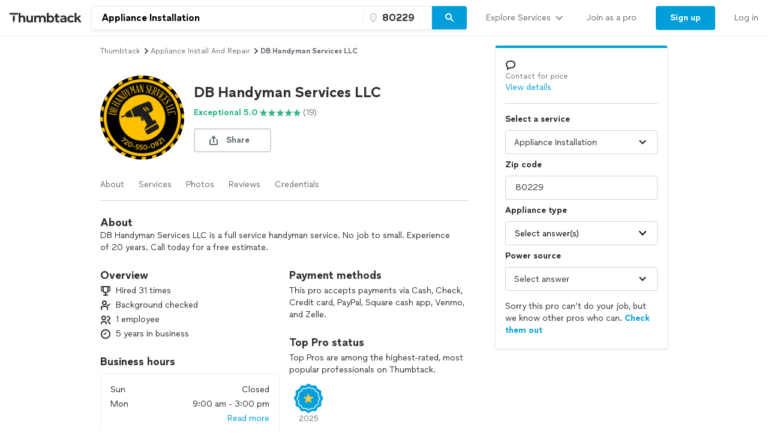

--- FILE ---
content_type: text/html; charset=UTF-8
request_url: https://www.thumbtack.com/co/denver/handyman/db-handyman-services-llc/service/461559125223161875
body_size: 46617
content:
<!DOCTYPE html><html lang="en"><head><meta http-equiv="Content-Type" content="text/html; charset=UTF-8"/><meta name="viewport" content="width=device-width, initial-scale=1"/><meta name="dropbox-domain-verification" content="0gjo970nvgw9"/><meta name="google-site-verification" content="ckQamNtnsr9kkzUxxQwqe2scPDni4dn9Qj59uY3bQA4"/><title>Db Handyman Services Llc | Denver, CO | Thumbtack</title><meta property="fb:app_id" content="131357050011"/><meta name="description" content="DB Handyman Services LLC provides Handyman, Holiday Lighting Installation and Removal, Furniture Assembly services. See their reviews &amp; get quotes today."/><meta name="csrf-token" content="L_-td5qUbV1RhvDf89pl8tlkDVPTryTat3fmUyB738w="/><link rel="preconnect" href="https://cdn.thumbtackstatic.com"/><link rel="dns-prefetch" href="https://cdn.thumbtackstatic.com"/><link rel="preload" as="font" type="font/woff2" crossorigin="true" href="https://fonts.thumbtack.com/thumbtack-rise/v10/ThumbtackRiseVF.woff2"/><meta property="og:type" content="website"/><meta property="og:site_name" content="Thumbtack"/><meta property="og:image" content="https://production-next-images-cdn.thumbtack.com/i/461559283160129555/desktop/standard/thumb"/><meta property="og:image:secure_url" content="https://production-next-images-cdn.thumbtack.com/i/461559283160129555/desktop/standard/thumb"/><meta name="twitter:card" content="summary_large_image"/><meta name="twitter:site" content="@thumbtack"/><meta name="twitter:title" content="Db Handyman Services Llc | Denver, CO | Thumbtack"/><meta name="twitter:image" content="https://production-next-images-cdn.thumbtack.com/i/461559283160129555/desktop/standard/thumb"/><script src="https://optimizely.thumbtack.com/edge-client/v1/20611073899/21098500546" referrerPolicy="no-referrer-when-downgrade"></script><link rel="canonical" href="https://www.thumbtack.com/co/denver/handyman/db-handyman-services-llc/service/461559125223161875"/><link rel="icon" href="https://cdn.thumbtackstatic.com/fe-assets-rr/components/global-head/logomark/black/transparent/fav.d9da1dd4b154406aa350a1e034634fd87bc6ac3d.ico"/><link rel="apple-touch-icon" href="https://cdn.thumbtackstatic.com/fe-assets-rr/components/global-head/logomark/white/black/152x152.880702ff3690a7770512ff10cdb66e3ff983db33.png"/><link rel="icon" type="image/png" href="https://cdn.thumbtackstatic.com/fe-assets-rr/components/global-head/logomark/black/transparent/32x32.afac72a6ab034377c2c1b07d5f816da0328a7ac4.png" sizes="32x32"/><link rel="icon" type="image/png" href="https://cdn.thumbtackstatic.com/fe-assets-rr/components/global-head/logomark/black/transparent/16x16.9bd42bff4c3dd590c09ec26bb6c4465b27b03274.png" sizes="16x16"/><link rel="manifest" href="/manifest.json"/><link rel="mask-icon" href="https://cdn.thumbtackstatic.com/fe-assets-rr/components/global-head/logomark/black/transparent/vector.image.7cf116cf71f0997204810a696dbc2861a9f77b66.svg" color="#2f3033"/><meta name="theme-color" content="#ffffff"/><script type="text/plain" id="cobalt-uri">https://app.thumbtack.com/graphql</script><script type="text/plain" id="cdn-asset-prefix">https://cdn.thumbtackstatic.com/fe-assets-rr/</script><link rel="stylesheet" media="all" href="https://cdn.thumbtackstatic.com/fe-assets-rr/es5/pages/instant-results-app/scripts/instant-results-cobalt-app-harness.a4778219d8b0abfb7d63-v3.css.gz"/><script>window.global = window;</script><script>
            window.TT_CSRF_TOKEN = "L_-td5qUbV1RhvDf89pl8tlkDVPTryTat3fmUyB738w=";
            window.TT_FB_KEY = "131357050011";
            window.TT_LABEL = "instantResultsCobaltAppRender";
            window.TT_GOOGLE_CLIENT_ID = "558942459212-62flp86vagt4ipqoeuv18ctg5l54m9h8.apps.googleusercontent.com";
            window.TT_IMAGE_CDN = "https://production-next-images-cdn.thumbtack.com";
            window.TT_RUN_ID = "e0a5376819c03597";
            window.TT_BASE_URL = "";
        </script><script src="https://ajax.googleapis.com/ajax/libs/jquery/3.7.1/jquery.min.js" defer=""></script><script src="https://maps.googleapis.com/maps/api/js?key=AIzaSyB4iUy9MOuM544a7601MeeK5a5UUpnqYro&amp;libraries=geometry" defer=""></script><script src="https://maps.googleapis.com/maps/api/js?key=AIzaSyBMR8YQHwIRE7Au6OZ42uh0mkb7Yg0v55U&amp;libraries=places" defer=""></script><script src="https://cdn.thumbtackstatic.com/fe-assets-rr/es5/runtime.33bc341f4a29c1610c29-v3.js.gz" defer=""></script><script src="https://cdn.thumbtackstatic.com/fe-assets-rr/es5/1.1.71082a89f420f89ea9a3-v3.js.gz" defer=""></script><script src="https://cdn.thumbtackstatic.com/fe-assets-rr/es5/2.2.fd04425adbb09abc2059-v3.js.gz" defer=""></script><script src="https://cdn.thumbtackstatic.com/fe-assets-rr/es5/pages/instant-results-app/scripts/instant-results-cobalt-app-harness.48.a4778219d8b0abfb7d63-v3.js.gz" defer=""></script><script>dataLayer = [{"cookieId":"0ygPuBCxNTRqkdRTEJzSrV3esEHWCZ0ord3n1fClBRo="}];(function(w,d,s,l,i){w[l]=w[l]||[];w[l].push({'gtm.start': new Date().getTime(),event:'gtm.js'});var f=d.getElementsByTagName(s)[0],j=d.createElement(s),dl=l!='dataLayer'?'&l='+l:'';j.defer=true;j.src='https://www.googletagmanager.com/gtm.js?id='+i+dl;f.parentNode.insertBefore(j,f);j.addEventListener('error', function() { w.gtm_script_failed = true; }, false);})(window,document,'script','dataLayer','GTM-N3FZSVQ');</script></head><body><div id="app-page-root"><div class="flex flex-column"><div class="" style="--menu-drawer-height:0px"><div></div><div class="_3s-a28Gq5wXUwViH951Y_k"><div class="dn l_db"><div class="z-5 relative _2-1CQfspmqxVQSN3cbwXp5"><div class="flex flex-grow-1 flex-shrink-1"><a class="flex items-center ph3" href="/" aria-label="Thumbtack Home"><svg class="black db" aria-label="logo" width="120" height="17" viewBox="0 0 156 21" fill="currentColor"><path fill-rule="evenodd" d="M115.67 17.929c-1.403 0-2.089-.873-2.087-1.777 0-1.183.88-1.775 1.99-1.93l3.781-.54v.685c-.001 2.71-1.858 3.562-3.685 3.562zm.76-12.358c4.344 0 7.108 2.157 7.108 6.395v8.613h-3.996l.016-1.702c-.8 1.202-2.517 2.124-4.642 2.123-3.425-.001-5.511-2.214-5.51-4.612 0-2.741 2.121-4.267 4.796-4.64 0 0 4.393-.52 5.017-.605 0-1.809-1.687-2.219-3.368-2.219-1.722 0-3.091.601-4.15 1.31l-1.567-2.727c1.643-1.162 3.802-1.936 6.296-1.936zm-92.81 1.99c1.09-1.449 2.716-1.962 4.39-1.962 3.475 0 5.954 2.308 5.954 5.702v9.306h-4.122v-8.04c0-2.11-1.105-3.272-2.985-3.272-1.769 0-3.237 1.1-3.237 3.303v8.01h-4.123V0h4.123v7.56zM78.18 11.3v9.306h-4.106v-8.04c0-2.11-1.121-3.272-2.985-3.272-1.769 0-3.238 1.1-3.238 3.303v8.01H63.73v-8.04c0-2.112-1.105-3.273-2.985-3.273-1.768 0-3.237 1.1-3.237 3.303v8.01h-4.122V5.991h4.011V7.71c1.09-1.553 2.764-2.112 4.502-2.112 2.21 0 4.027.95 5.053 2.504 1.185-1.855 3.19-2.504 5.196-2.504 3.6 0 6.033 2.308 6.033 5.702zm18.46 1.99c0 4.39-3.191 7.693-7.408 7.693-2.116 0-3.585-.814-4.58-1.99v1.613h-4.027V.015h4.106v7.5c.995-1.146 2.432-1.916 4.485-1.916 4.233 0 7.423 3.304 7.423 7.693zm-12.028 0c0 2.309 1.596 4.028 3.933 4.028 2.432 0 3.948-1.795 3.948-4.027 0-2.233-1.516-4.027-3.948-4.027-2.337 0-3.933 1.72-3.933 4.027zm54.715-4.931l-2.97 2.368c-.93-.95-1.926-1.463-3.268-1.463-2.132 0-3.838 1.599-3.838 4.027 0 2.443 1.69 4.027 3.822 4.027 1.326 0 2.464-.573 3.332-1.478l2.938 2.398c-1.437 1.765-3.586 2.745-6.143 2.745-4.881 0-8.15-3.258-8.15-7.692 0-4.42 3.269-7.693 8.15-7.693 2.557 0 4.72.996 6.127 2.76zm15.828-2.368l-5.544 5.463L156 20.607h-5.015l-4.264-6.617-1.864 1.84v4.777h-4.122V.015h4.122v11.41l5.338-5.433h4.961zM46.632 19.038C45.542 20.486 43.916 21 42.242 21c-3.475 0-5.954-2.307-5.954-5.701V5.992h4.122v8.039c0 2.111 1.105 3.273 2.985 3.273 1.769 0 3.237-1.101 3.237-3.303V5.99h4.122v14.616h-4.122v-1.569zM97.184 5.992h2.243V1.648h4.107v4.344h4.568v3.5h-4.568v6.183c0 1.023.741 1.644 1.553 1.644.855 0 1.967-.514 1.967-.514l1.328 3.131s-1.411 1.032-4.564 1.032c-2.085 0-4.391-1.507-4.391-4.434V9.49h-2.243v-3.5zm-85.924-.4v9.284c0 1.6-.44 3.173-1.277 4.56l-.926 1.532-.925-1.533a8.815 8.815 0 0 1-1.278-4.56V7.56c1.094-1.453 2.727-1.968 4.406-1.968zM0 3.937V0h18.115v3.937H0z"></path></svg></a><div class="flex pr3 items-center flex-1"><div class="w-100 _30eTkI-OsqyFH6wLNJaWQt"><div class="relative w-100"><form action="#" class="_2Ye5cwWyQAknxKhn53DaQg flex br2 _1b4Gv2GmnBqhKx33BEoc1z" id=""><div id="dropdown-wrapper" class="_3ytJhj7qR5W3BsNJd6quqr flex flex-1 relative ba pr1 b-gray-300 _36AxNq4YV48yyqnN4sPLG_ _1idrGGw-nf45Bm_4JKysyG"><div class="flex flex-1 relative w-100"><input aria-label="Search on Thumbtack" role="combobox" aria-controls="search-dropdown-dweb" aria-expanded="false" class="flex-1 bn pl3 pr2 br-left br2 truncate bg-white b" data-test="search-input" placeholder="Describe your project or problem" value="Appliance Installation"/><div class="_6R0LFEiACXfOEgrEoBbNZ dn absolute overflow-hidden ba b-gray-300 br2 br-bottom w-100"><ol tabindex="-1" class="E5AkvFQ2Gl7-2lvsPDDXY bg-white dn" data-test="api-search-dropdown" id="search-dropdown-dweb" role="listbox"><li class="H3OTPzo9ChlUT-QDZrjmn"><div class="pv2 ph3">No results to show.</div></li></ol></div></div><div class="_1slXHcJ030mD9o37KyEjhJ flex relative"><div class="_12MaYGHCsoDSPt28IV29-v absolute left1"><svg class="flex flex-shrink-0 gray" height="18" width="18" fill="currentColor" viewBox="0 0 18 18" xmlns="http://www.w3.org/2000/svg"><path d="M3.002 7.25c0 3.248 4.342 7.756 5.23 8.825l.769.925.769-.926c.888-1.068 5.234-5.553 5.234-8.824C15.004 4.145 13 1 9.001 1c-3.999 0-6 3.145-6 6.25zm1.994 0C4.995 5.135 6.175 3 9 3s4.002 2.135 4.002 4.25c0 1.777-2.177 4.248-4.002 6.59C7.1 11.4 4.996 9.021 4.996 7.25zM8.909 5.5c-.827 0-1.5.673-1.5 1.5s.673 1.5 1.5 1.5 1.5-.673 1.5-1.5-.673-1.5-1.5-1.5z"></path></svg></div><input name="zip_code" aria-label="Zip code" aria-invalid="false" placeholder="" class="D66bR6TRsCvqvELqhyq1d black w-100 flex-1 bn bg-white b" pattern="[0-9]*" inputMode="numeric" maxLength="5" autoComplete="postal-code" value="80229"/></div></div><button class="SjZwUe8kVcCmjcBpY9kbw relative br-right pv2 bb b-gray-300" data-test="search-button" aria-label="Search" type="button"><span class="flex relative"><span class="flex flex-column w-100"><svg height="18" width="18" fill="currentColor" viewBox="0 0 18 18" xmlns="http://www.w3.org/2000/svg"><path d="M7.5 2C10.532 2 13 4.467 13 7.5c0 1.156-.36 2.229-.972 3.114l3.679 3.679a.999.999 0 11-1.414 1.414l-3.68-3.679A5.46 5.46 0 017.5 13 5.506 5.506 0 012 7.5C2 4.467 4.468 2 7.5 2zm0 2C5.57 4 4 5.57 4 7.5S5.57 11 7.5 11 11 9.43 11 7.5 9.43 4 7.5 4z"></path></svg></span></span></button></form></div></div></div></div><div class="flex items-center overflow-hidden"><div class="n5htGiQZK5WnVfSax4XaB flex items-end" data-testid="global-header__link-bar"><div class="_3Bky1EJO7YzaUSUmUjWFmJ"><a href="#" class="_1hztl8i7BAOyKSlx_aNQ_J" tabindex="0"><div class="_3iW9xguFAEzNAGlyAo5Hw7 flex items-center w-100"><div class="flex justify-between w-100 aligns-center">Explore Services<!-- --> <svg style="height:20px" height="28" width="28" fill="currentColor" viewBox="0 0 28 28" xmlns="http://www.w3.org/2000/svg"><path d="M6.354 10.764L14 19l7.689-8.275a1 1 0 00-1.342-1.482L14 16 7.715 9.301A1.026 1.026 0 007 9a1 1 0 00-1 1c0 .306.151.537.354.764z"></path></svg></div></div></a><div class="flex h-100"><a href="/pro" class="_1hztl8i7BAOyKSlx_aNQ_J" tabindex="0"><div class="_3iW9xguFAEzNAGlyAo5Hw7 flex items-center ">Join as a pro</div></a></div><a href="/register" class="_3VKreK7_-g0-GucfOboueS" tabindex="0"><button class="_1iRY-9hq7N_ErfzJ6CdfXn _1tlpLaoUK7a_PQW-aKoCBH lYqZw5xkmsz9V5HDBOE1H h-O9y7j0D0QMwyqxaAroJ wjTrnvVsQwE2NB3zXK-jv" type="button"><span class="_2CV_W3BKnouk-HUw1DACuL _2XyE9JfxxR6azM3ZzzqW5-">Sign up</span></button></a><a href="/login" class="_1hztl8i7BAOyKSlx_aNQ_J" tabindex="0"><div class="_3iW9xguFAEzNAGlyAo5Hw7 flex items-center ">Log in</div></a></div></div></div></div></div><div class="l_dn"><div class="z-5 relative _2-1CQfspmqxVQSN3cbwXp5"><button type="button" aria-label="Open Thumbtack navigation" class="_2gd24_U0YD-0g0Z5kwOYTx flex items-center pl3 bn"><svg class="blue db" aria-label="logo" width="36" height="36" viewBox="0 0 16 16" fill="currentColor"><path d="M8 0a8 8 0 1 0 0 16A8 8 0 0 0 8 0"></path><path fill="#FFF" d="M8.973 10.385a3.71 3.71 0 0 1-.564 1.957L8 13l-.409-.658a3.704 3.704 0 0 1-.564-1.957v-3.14C7.51 6.62 8.231 6.4 8.973 6.4v3.985zM4 5.69V4h8v1.69H4z"></path></svg></button><div class="flex pr3 items-center flex-1"><div class="w-100 _30eTkI-OsqyFH6wLNJaWQt"><div class="m_dn"><button type="button" class="KOpPxQvRTLZHWwwI-dzcT w-100 bn pa0 bg-white" data-test="search-input"><span class="_2ZHidtasjCwJChC4mgHbSj flex items-center br2 w-100 pt0 pb0 pl0 ba b-gray-300 bg-white black"><svg class="Dh6gF982TyCTT131fvz3W flex-shrink-0 gray" height="18" width="18" fill="currentColor" viewBox="0 0 18 18" xmlns="http://www.w3.org/2000/svg"><path d="M7.5 2C10.532 2 13 4.467 13 7.5c0 1.156-.36 2.229-.972 3.114l3.679 3.679a.999.999 0 11-1.414 1.414l-3.68-3.679A5.46 5.46 0 017.5 13 5.506 5.506 0 012 7.5C2 4.467 4.468 2 7.5 2zm0 2C5.57 4 4 5.57 4 7.5S5.57 11 7.5 11 11 9.43 11 7.5 9.43 4 7.5 4z"></path></svg><span class="truncate"><span class="b flex"><span class="truncate">Appliance Installation</span><span class="flex-shrink-0"> • <!-- -->80229</span></span></span></span></button><div role="dialog" aria-label="Search on Thumbtack" tabindex="-1"><div class="_12B60i1ng6gs1sjZBHZi-j"><div class="bg-white vh-100 flex flex-column w-100"><div class="relative w-100"><form action="#" class="flex flex-column w-100" id=""><div id="" class="qx_pSqVJWeXYEeK_4W_zB top0 z-1 bg-white flex flex-column"><div class="order-1"><div class="ml4 pr3 bb b-gray-300 flex flex-column"><div class="flex items-center w-100"><div class="flex items-center w-100"><svg class="gray" height="18" width="18" fill="currentColor" viewBox="0 0 18 18" xmlns="http://www.w3.org/2000/svg"><path d="M7.5 2C10.532 2 13 4.467 13 7.5c0 1.156-.36 2.229-.972 3.114l3.679 3.679a.999.999 0 11-1.414 1.414l-3.68-3.679A5.46 5.46 0 017.5 13 5.506 5.506 0 012 7.5C2 4.467 4.468 2 7.5 2zm0 2C5.57 4 4 5.57 4 7.5S5.57 11 7.5 11 11 9.43 11 7.5 9.43 4 7.5 4z"></path></svg><input aria-label="Search on Thumbtack" placeholder="Describe your project or problem" class="YdNtaM9KrRAUkXtbjr2-v b-none ph2 pv3 flex-1" value="Appliance Installation"/><button class="_3HFh8Wm0kL8FRvqW7u0LOA oziLwpf7_j04Gn0rO8agx _3f1cQynan0nwru5SDZ8GKR" type="button"><svg class="ml1 db" height="18" width="18" fill="currentColor" viewBox="0 0 18 18" xmlns="http://www.w3.org/2000/svg"><path d="M4.771 3.357L9.013 7.6l4.244-4.242a1 1 0 111.414 1.414l-4.243 4.242 4.243 4.244a1 1 0 01-1.414 1.414l-4.244-4.243-4.242 4.243a1 1 0 01-1.414-1.414L7.6 9.013 3.357 4.771a1 1 0 011.414-1.414z"></path></svg></button></div></div></div><div class="bb b-gray-300 flex flex-column"><div class="hwSNIsLvEBbT7fjMh1yPR pl4 pr3"><div class="flex items-center"><svg class="gray" height="18" width="18" fill="currentColor" viewBox="0 0 18 18" xmlns="http://www.w3.org/2000/svg"><path d="M3.002 7.25c0 3.248 4.342 7.756 5.23 8.825l.769.925.769-.926c.888-1.068 5.234-5.553 5.234-8.824C15.004 4.145 13 1 9.001 1c-3.999 0-6 3.145-6 6.25zm1.994 0C4.995 5.135 6.175 3 9 3s4.002 2.135 4.002 4.25c0 1.777-2.177 4.248-4.002 6.59C7.1 11.4 4.996 9.021 4.996 7.25zM8.909 5.5c-.827 0-1.5.673-1.5 1.5s.673 1.5 1.5 1.5 1.5-.673 1.5-1.5-.673-1.5-1.5-1.5z"></path></svg><input name="zip_code" aria-label="Zip code" placeholder="Zip code" pattern="[0-9]*" inputMode="numeric" maxLength="5" autoComplete="postal-code" class="YdNtaM9KrRAUkXtbjr2-v b-none ph2 pv3 flex-1" value="80229"/></div></div></div></div><div class="_3iW9xguFAEzNAGlyAo5Hw7"><div class="flex justify-between pt4 pr3 pb2 pl4"><button class="_3HFh8Wm0kL8FRvqW7u0LOA QlfvIEa54lks6MTiqiMRu _3f1cQynan0nwru5SDZ8GKR" type="button">Cancel</button><button class="_3HFh8Wm0kL8FRvqW7u0LOA QlfvIEa54lks6MTiqiMRu _3f1cQynan0nwru5SDZ8GKR" type="submit">Search</button></div></div></div><ol tabindex="-1" class="E5AkvFQ2Gl7-2lvsPDDXY bg-white dn" data-test="api-search-dropdown"><li class="H3OTPzo9ChlUT-QDZrjmn"><div class="_3KQXK93JPAdhbvF959VrRY ml4 pr4 bb b-gray-300">No results to show.</div></li></ol></form></div></div></div></div></div><div class="dn m_flex"><div class="relative w-100"><form action="#" class="_2Ye5cwWyQAknxKhn53DaQg flex br2 _1b4Gv2GmnBqhKx33BEoc1z" id=""><div id="dropdown-wrapper" class="_3ytJhj7qR5W3BsNJd6quqr flex flex-1 relative ba pr1 b-gray-300 _36AxNq4YV48yyqnN4sPLG_"><div class="flex flex-1 relative w-100"><input aria-label="Search on Thumbtack" role="combobox" aria-controls="search-dropdown-dweb" aria-expanded="false" class="flex-1 bn pl3 pr2 br-left br2 truncate bg-white b" data-test="search-input" placeholder="Describe your project or problem" value="Appliance Installation"/><div class="_6R0LFEiACXfOEgrEoBbNZ dn absolute overflow-hidden ba b-gray-300 br2 br-bottom w-100"><ol tabindex="-1" class="E5AkvFQ2Gl7-2lvsPDDXY bg-white dn" data-test="api-search-dropdown" id="search-dropdown-dweb" role="listbox"><li class="H3OTPzo9ChlUT-QDZrjmn"><div class="pv2 ph3">No results to show.</div></li></ol></div></div><div class="_1slXHcJ030mD9o37KyEjhJ flex relative"><div class="_12MaYGHCsoDSPt28IV29-v absolute left1"><svg class="flex flex-shrink-0 gray" height="18" width="18" fill="currentColor" viewBox="0 0 18 18" xmlns="http://www.w3.org/2000/svg"><path d="M3.002 7.25c0 3.248 4.342 7.756 5.23 8.825l.769.925.769-.926c.888-1.068 5.234-5.553 5.234-8.824C15.004 4.145 13 1 9.001 1c-3.999 0-6 3.145-6 6.25zm1.994 0C4.995 5.135 6.175 3 9 3s4.002 2.135 4.002 4.25c0 1.777-2.177 4.248-4.002 6.59C7.1 11.4 4.996 9.021 4.996 7.25zM8.909 5.5c-.827 0-1.5.673-1.5 1.5s.673 1.5 1.5 1.5 1.5-.673 1.5-1.5-.673-1.5-1.5-1.5z"></path></svg></div><input name="zip_code" aria-label="Zip code" aria-invalid="false" placeholder="" class="D66bR6TRsCvqvELqhyq1d black w-100 flex-1 bn bg-white b" pattern="[0-9]*" inputMode="numeric" maxLength="5" autoComplete="postal-code" value="80229"/></div></div><button class="SjZwUe8kVcCmjcBpY9kbw relative br-right pv2 bb b-gray-300" data-test="search-button" aria-label="Search" type="button"><span class="flex relative"><span class="flex flex-column w-100"><svg height="18" width="18" fill="currentColor" viewBox="0 0 18 18" xmlns="http://www.w3.org/2000/svg"><path d="M7.5 2C10.532 2 13 4.467 13 7.5c0 1.156-.36 2.229-.972 3.114l3.679 3.679a.999.999 0 11-1.414 1.414l-3.68-3.679A5.46 5.46 0 017.5 13 5.506 5.506 0 012 7.5C2 4.467 4.468 2 7.5 2zm0 2C5.57 4 4 5.57 4 7.5S5.57 11 7.5 11 11 9.43 11 7.5 9.43 4 7.5 4z"></path></svg></span></span></button></form></div></div></div></div><div class="flex items-center"><div class="_3VGbA-aOhTlHiUmcFEBQs5 truncate"></div></div><button type="button" aria-label="Open Thumbtack mobile menu" class="_2gd24_U0YD-0g0Z5kwOYTx flex items-center bn"><svg class="black" height="28" width="28" fill="currentColor" viewBox="0 0 28 28" xmlns="http://www.w3.org/2000/svg"><path d="M23 13H5a1 1 0 100 2h18a1 1 0 100-2zm0 7H5a1 1 0 100 2h18a1 1 0 100-2zM5 8h18a1 1 0 100-2H5a1 1 0 100 2z"></path></svg></button></div><div class="w-100"><div class="flex flex-column absolute left0 w-100 bg-white br b-gray-300 z-4 zsNbXZErj_dKlDO3H2U68 top0"><div class="flex flex-column overflow-y-auto"><div class="_3Bky1EJO7YzaUSUmUjWFmJ _25XAps3fk0tceu27WA2fgN"><a href="#" class="_2GEiUYj5l4fECdkHOqySP" tabindex="0"><div class="ym56h8UgPh0EwJ3dztZkK flex items-center w-100"><div class="flex justify-between w-100 aligns-center">Explore Services<!-- --> <svg class="h2" height="28" width="28" fill="currentColor" viewBox="0 0 28 28" xmlns="http://www.w3.org/2000/svg"><path d="M10.764 21.646L19 14l-8.275-7.689a1 1 0 00-1.482 1.342L16 14l-6.699 6.285c-.187.2-.301.435-.301.715a1 1 0 001 1c.306 0 .537-.151.764-.354z"></path></svg></div></div></a><div class=""><a href="/pro" class="_2GEiUYj5l4fECdkHOqySP" tabindex="0"><div class="ym56h8UgPh0EwJ3dztZkK flex items-center ">Join as a pro</div></a></div><a href="/register" class="_2GEiUYj5l4fECdkHOqySP" tabindex="0"><div class="ym56h8UgPh0EwJ3dztZkK flex items-center ">Sign up</div></a><a href="/login" class="_2GEiUYj5l4fECdkHOqySP" tabindex="0"><div class="ym56h8UgPh0EwJ3dztZkK flex items-center ">Log in</div></a></div></div></div></div></div></div><div class="_1qzIz8zFZyTEa_I4POVAtV _1VW-y_0Byhxx_wgawvbqWQ"><div class="_3s7PfzHPTcfTAVabQOJenv tp-body-2 _1b3ssR0uodtW6M-60gaxiv _8-3mQfwNDiyB7E_5iesdC"><div class="_1trnJKTGTBB6wMNLDoAL8e" tabindex="0"><svg width="16" height="16" viewBox="0 0 16 16"><path d="M15.88 15.294c.17.169.15.442-.03.593-.2.16-.49.15-.67-.028L7.99 8.584.82 15.859c-.17.178-.47.188-.67.028a.38.38 0 0 1-.15-.311.42.42 0 0 1 .11-.282L7.32 7.99.12.706A.4.4 0 0 1 .15.114c.2-.16.49-.151.67.028l7.19 7.275L15.18.142c.17-.18.47-.188.67-.028.1.075.15.188.15.31 0 .104-.04.207-.11.282L8.68 8.01l7.2 7.284z" fill-rule="evenodd"></path></svg></div></div></div><div><div class="_2QoW2cAQH-3DHSIFbNWf7J"><div class="m_flex"><div class="m_flex-1"><div class="_3wHgPOkzKBz_8sS6pbeIee"><div class="GWXr4TiTKbdtYd7P23DsW"></div></div><main class="_3btms82QqIUAY5v9iZhkM8"><section class="_3Iar9IhQPDKI2mhptsY3Aq _1m2bXSXOIxsqyRgu48Qlxx"><nav aria-label="Breadcrumb"><ol class="_178AiGzmuR43MQQ1DfV4B9 flex flex-wrap items-center ttc"><li class="_2O0VNj92ijXxbndHuAiKIZ"><a class="_3HFh8Wm0kL8FRvqW7u0LOA oziLwpf7_j04Gn0rO8agx _3f1cQynan0nwru5SDZ8GKR" href="/" target="_self">Thumbtack</a></li><svg height="14" width="14" fill="currentColor" viewBox="0 0 14 14" xmlns="http://www.w3.org/2000/svg"><path d="M5.26 11.391L10.112 7l-4.88-4.425a.778.778 0 00-1.153 1.043L7.777 7l-3.655 3.333a.798.798 0 00-.234.556c0 .43.348.778.778.778.238 0 .417-.118.594-.276z"></path></svg><li class="_2O0VNj92ijXxbndHuAiKIZ"><a class="_3HFh8Wm0kL8FRvqW7u0LOA oziLwpf7_j04Gn0rO8agx _3f1cQynan0nwru5SDZ8GKR" href="/k/appliance-install-and-repair/near-me" target="_self">appliance install and repair</a></li><svg height="14" width="14" fill="currentColor" viewBox="0 0 14 14" xmlns="http://www.w3.org/2000/svg"><path d="M5.26 11.391L10.112 7l-4.88-4.425a.778.778 0 00-1.153 1.043L7.777 7l-3.655 3.333a.798.798 0 00-.234.556c0 .43.348.778.778.778.238 0 .417-.118.594-.276z"></path></svg><li class="_2O0VNj92ijXxbndHuAiKIZ"><p class="dib pa0 ma0 bn black-300">DB Handyman Services LLC</p></li></ol></nav></section><section id="ServicePageHeaderSection" class="_3Iar9IhQPDKI2mhptsY3Aq _1m2bXSXOIxsqyRgu48Qlxx"><div><div class="flex"><div class="flex-none"><div class="dn s_db"><div><div class="relative"><div class=""><div class="_2WmH58pK93jhKXe1BI4Wjx yhH_rz92deqOThm9o4LL-" style="width:140px;height:140px"><picture class="_2mEwX6jAutzMTyfCwOOicN _25kPoW8DTEftWz6UQMfSUX"><img sizes="0px" height="140px" alt="" style="object-fit:cover;object-position:center" fetchpriority="auto" class="_2B_sGcILtWesiaVNU0Z5jI"/></picture><noscript><img src="https://production-next-images-cdn.thumbtack.com/i/461559283160129555/width/1024/aspect/1-1.jpeg" alt=""/></noscript></div></div></div></div></div><div class="s_dn"><div><div class="relative"><div class=""><div class="_2WmH58pK93jhKXe1BI4Wjx _1gTAu2n3xma4WKJralpAUC" style="width:100px;height:100px"><picture class="_2mEwX6jAutzMTyfCwOOicN _25kPoW8DTEftWz6UQMfSUX"><img sizes="0px" height="100px" alt="" style="object-fit:cover;object-position:center" fetchpriority="auto" class="_2B_sGcILtWesiaVNU0Z5jI"/></picture><noscript><img src="https://production-next-images-cdn.thumbtack.com/i/461559283160129555/width/1024/aspect/1-1.jpeg" alt=""/></noscript></div></div></div></div></div></div><div class="flex flex-column flex-grow-1 justify-center pl3 _3DIhyKTpdNk4uUJP2nfkFi"><h1 class="_12wYaG-o014wtJksrH2I__ _23PifmaL2cIG8rDO-YARRs">DB Handyman Services LLC</h1><div class="mt1"><div class="flex flex-column s_flex-row s_flex-wrap s_items-center mt1"><p class="_3iW9xguFAEzNAGlyAo5Hw7"><button class="_3HFh8Wm0kL8FRvqW7u0LOA _2qwYYdaSSlBVaDL-UV_fNF _3f1cQynan0nwru5SDZ8GKR" type="button"><div class="hideAbove320px"><div class="flex items-center undefined"><div class="flex mr1 b flex-shrink-0 flex-grow-0 green"><p class="_3iW9xguFAEzNAGlyAo5Hw7">Exceptional 5.0</p></div><svg class="flex mr1 green flex-shrink-0 flex-grow-0" height="14" width="14" fill="currentColor" viewBox="0 0 14 14" xmlns="http://www.w3.org/2000/svg"><path d="M8.627 5.246L7.342 1.258a.356.356 0 00-.684 0L5.373 5.244l-4.015.049c-.346.004-.489.466-.212.682l3.222 2.513-1.197 4.018c-.103.345.272.63.553.421L7 10.494l3.276 2.435c.282.209.656-.076.553-.422L9.632 8.49l3.222-2.513c.277-.216.134-.677-.211-.682l-4.016-.048z"></path></svg><p class="_3iW9xguFAEzNAGlyAo5Hw7 flex items-center black-300 flex-shrink-0 flex-grow-0">(19)</p></div></div><div class="hideAtOrBelow320px"><div class="flex items-center undefined"><div class="flex mr1 b flex-shrink-0 flex-grow-0 green"><p class="_3iW9xguFAEzNAGlyAo5Hw7">Exceptional 5.0</p></div><div class="flex mr1 flex-shrink-0 flex-grow-0"><div class="_3KnZWyJwfDmkJ4KYbwOgwC W6KPYNNJfiTt89nur-JuE" data-star="5" aria-label="5 stars out of 5 star rating" role="img"></div></div><p class="_3iW9xguFAEzNAGlyAo5Hw7 flex items-center black-300 flex-shrink-0 flex-grow-0">(19)</p></div></div></button></p></div><div class="flex flex-column s_flex-row s_flex-wrap s_items-center"><div class="dn m_flex m_flex-wrap"></div></div></div><div class="dn m_db mt3"><button class="_1iRY-9hq7N_ErfzJ6CdfXn _1tlpLaoUK7a_PQW-aKoCBH lYqZw5xkmsz9V5HDBOE1H _2chpdKY5BOd7HkeaV-PEIv wjTrnvVsQwE2NB3zXK-jv" aria-label="share button" type="button"><span class="_2CV_W3BKnouk-HUw1DACuL _2XyE9JfxxR6azM3ZzzqW5-"><span class="_2YwXOO7ccSGEpGGUuW_GPF"><span class="_19X76u6MEb-RgTX9GQ2cqn _2iavUCCPE7MbPK5dsNXjUY"><svg height="18" width="18" fill="currentColor" viewBox="0 0 18 18" xmlns="http://www.w3.org/2000/svg"><path d="M13.018 8c0 .552.43 1 .982 1v6H4V9a1 1 0 000-2c-1.103 0-2 .897-2 2v6c0 1.103.897 2 2 2h10c1.104 0 2-.897 2-2V9c0-1.103-.896-2-2-2a.985.985 0 00-.982 1zM7.007 5.821L8 4.828v7.131a1 1 0 102 0V4.828l.993.993a.997.997 0 001.414 0 1 1 0 000-1.414L9 1 5.593 4.407a1 1 0 001.414 1.414z"></path></svg></span>Share<span class="_19X76u6MEb-RgTX9GQ2cqn _1nTSgQ-D9WnB5O9rGFOvRM"></span></span></span></button></div></div></div><div class="flex flex-column m_dn"></div></div></section><section class="_3Iar9IhQPDKI2mhptsY3Aq m_dn pt2 _2s8N3l9aLoCwcCI82cXnvi"><div class=""><div class="_3iW9xguFAEzNAGlyAo5Hw7"><div class="grid"><div class="col-12"><div class=""><div class="flex flex-column items-start"><div class="flex flex-row items-center b"><svg class="undefined " height="18" width="18" fill="currentColor" viewBox="0 0 18 18" xmlns="http://www.w3.org/2000/svg"><path d="M7.5 3C5.02 3 3 5.02 3 7.5a4.49 4.49 0 001.637 3.473l.363.3v2.296l2.769-1.572.245.004H10.5c2.481 0 4.5-2.02 4.5-4.5C15 5.02 12.981 3 10.5 3h-3zM3 17.002V12.19A6.477 6.477 0 011 7.5C1 3.917 3.916 1 7.5 1h3C14.084 1 17 3.916 17 7.5c0 3.585-2.916 6.502-6.5 6.502H8.239l-5.239 3z"></path></svg></div><div class="normal black-300 tp-body-3">Contact for price</div></div></div><button class="_3HFh8Wm0kL8FRvqW7u0LOA QlfvIEa54lks6MTiqiMRu _3f1cQynan0nwru5SDZ8GKR" type="button"><div class="flex items-center"><span>View details</span></div></button></div></div><div class="mt3"><hr class="_3m7R873owUGW4lZBnmxa61"/></div><div class="flex flex-column QxyNgHXTEgkoYezzW0ksb mt3 _3L9JSlFmKEpqWpm0-OsQtW"><div class="relative s_static"><label for="400000000000000000" class="b mb2 db tp-body-2">Select a service</label><div class="IVJGTpFpoQUO1OvVF0Xv8 _1ryDEklkSxhH2tfSXUxnKA"><select class="_2pQQAPqQOJhFxG4RVM0pdm _368tDRyBdgP-DHJYcwhObJ _3ze-HnjY2jNzNr-DTajh_f _2x4CFm9kyk82iDkQLf9uWV NfIlAX6oeW-sJK4IZPk2d" id="400000000000000000"><option value="109125193401647362">Handyman</option><option value="122681972262289742">Interior Painting</option><option value="133666842498490871">Rodent and Animal Removal</option><option value="135471073929404729">Lighting Installation</option><option value="135472302663352634">Holiday Lighting Installation and Removal</option><option value="135555687046078803">Furniture Assembly</option><option value="135562409194258780">Picture Hanging and Art Installation</option><option value="135646566440370544">Trim or Molding Installation</option><option value="135813002240917912">Closet and Shelving System Installation</option><option value="135819519598035364">Exercise Equipment Repair</option><option value="150920575573574114">Lawn Mower Repair</option><option value="151798527975375154">Window Treatment Installation or Repair</option><option value="151886988241822019">General Carpentry</option><option value="152396937238036850">TV Mounting</option><option value="152409361638957433">Screen Installation or Replacement</option><option value="152474580423786878">Barbecue and Grill Services</option><option value="166570397309092258">Window Installation</option><option value="166571307103969699">Window Repair</option><option value="166573940288061864" selected="">Appliance Installation</option><option value="166573972257055145">Appliance Repair or Maintenance</option><option value="166575067142390188">Garage Door Installation or Replacement</option><option value="166575510761349549">Garage Door Repair</option><option value="166578864770154932">Dishwasher Installation</option><option value="167177288863408571">Fence and Gate Repairs</option><option value="167189361873928642">Fan Installation</option><option value="168387173861163472">Door Installation</option><option value="168387209743442385">Door Repair</option><option value="168391220982882773">Play Equipment Construction and Assembly</option><option value="195347818552893937">Patio Cover and Awning Services</option><option value="234489736316256728">Cabinet Installation</option><option value="242201292996895171">Garbage Disposal Repair</option><option value="242251650519736793">Window Tinting</option><option value="243044996758831608">Fitness Equipment Assembly</option><option value="283053288559083920">Closet Remodel</option></select><svg viewBox="0 0 24 24" width="18" height="18" class="_3qCFRgHj-7BB35Dmvle1IQ" stroke="#2f3033" stroke-width="3" fill="none" stroke-linecap="round" stroke-linejoin="round"><polyline points="6 9 12 15 18 9"></polyline></svg></div></div><div class="relative s_static"><label for="462401334848897033" class="b mb2 db tp-body-2">Zip code</label><div class=""><form id=""><div class="_3sVWix2Rl9SVKK2_CV-T0r _3MYmW1-w1De60YxUzwwxt8"><input class="crCq8jpq-4AG6H9sYAY46 _3WNLWtUtNOAF9UcSp75Bq1" placeholder="Zip code" type="text" id="462401334848897033" inputMode="numeric" pattern="[0-9]*" value="80229"/><div class="_29sH3C5beL-bg1SYlFZN3Q _1dg6-EShUnV4WPI2rQfRKQ _2fDRtECZUW0zIHQOiVPSKx _1SJe8bsBmJ6LYppbxf9Ad"></div></div></form></div></div><div class="relative s_static"><div class="b mb2 tp-body-2">Appliance type</div><div class="_3WhTSndFK8KVzw-B_GhqZB" tabindex="-1"><button type="button" class="_3e9fNKH8oe30qafjvbGM-D tl w-100 _2i-Dxotk0cFTrJsfVrvLIy"><span class="flex items-center"><span class="flex-1 truncate">Select answer(s)</span><svg class="flex-none ml2" height="18" width="18" fill="currentColor" viewBox="0 0 18 18" xmlns="http://www.w3.org/2000/svg"><path d="M14.646 6.764L9 13 3.311 6.725a1 1 0 011.342-1.482L9 10l4.285-4.699c.2-.187.435-.301.715-.301a1 1 0 011 1c0 .306-.151.537-.354.764z"></path></svg></span></button></div></div><div class="relative s_static"><label for="470614371367591960" class="b mb2 db tp-body-2">Power source</label><div class="IVJGTpFpoQUO1OvVF0Xv8 _1ryDEklkSxhH2tfSXUxnKA"><select class="_2pQQAPqQOJhFxG4RVM0pdm _368tDRyBdgP-DHJYcwhObJ _3ze-HnjY2jNzNr-DTajh_f _2x4CFm9kyk82iDkQLf9uWV NfIlAX6oeW-sJK4IZPk2d" id="470614371367591960"><option value="" selected="">Select answer</option><option value="470614370871148569">Electricity</option><option value="470614370992791577">Gas (natural)</option><option value="470614371115343895">Gas (gasoline)</option><option value="470614371247538205">Other</option></select><svg viewBox="0 0 24 24" width="18" height="18" class="_3qCFRgHj-7BB35Dmvle1IQ" stroke="#2f3033" stroke-width="3" fill="none" stroke-linecap="round" stroke-linejoin="round"><polyline points="6 9 12 15 18 9"></polyline></svg></div></div></div><div class="mt3"><span>Sorry this pro can’t do your job, but we know other pros who can.<!-- --> </span><span class="_3nHE46XSD2B9KoAcSN6vmh"><a class="_3HFh8Wm0kL8FRvqW7u0LOA QlfvIEa54lks6MTiqiMRu _3f1cQynan0nwru5SDZ8GKR" href="/instant-results/?category_pk=166573940288061864&amp;zipCode=80229&amp;zip_code=80229" rel="noopener" target="_blank"><span class="_3iW9xguFAEzNAGlyAo5Hw7 b">Check them out</span></a></span></div></div></div></section><div class="mb4"><div class="b-gray bb" id="service-page-nav-bar"><nav class="_3iW9xguFAEzNAGlyAo5Hw7 overflow-x-auto m_overflow-x-visible pv3 m_mh0 bg-white"><ul class="flex m_flex-wrap"><li class="tc m_tl _7iROX02hiuWwx7T4MK1dE"><a class="_3HFh8Wm0kL8FRvqW7u0LOA oziLwpf7_j04Gn0rO8agx _3f1cQynan0nwru5SDZ8GKR" href="#ServicePageBusinessInfoSection" target="_self">About</a></li><li class="tc m_tl _7iROX02hiuWwx7T4MK1dE"><a class="_3HFh8Wm0kL8FRvqW7u0LOA oziLwpf7_j04Gn0rO8agx _3f1cQynan0nwru5SDZ8GKR" href="#ServicePageSpecialtiesSection" target="_self">Services</a></li><li class="tc m_tl _7iROX02hiuWwx7T4MK1dE"><a class="_3HFh8Wm0kL8FRvqW7u0LOA oziLwpf7_j04Gn0rO8agx _3f1cQynan0nwru5SDZ8GKR" href="#ServicePageMediaSection" target="_self">Photos</a></li><li class="tc m_tl _7iROX02hiuWwx7T4MK1dE"><a class="_3HFh8Wm0kL8FRvqW7u0LOA oziLwpf7_j04Gn0rO8agx _3f1cQynan0nwru5SDZ8GKR" href="#ServicePageReviewsSection" target="_self">Reviews</a></li><li class="tc m_tl _7iROX02hiuWwx7T4MK1dE"><a class="_3HFh8Wm0kL8FRvqW7u0LOA oziLwpf7_j04Gn0rO8agx _3f1cQynan0nwru5SDZ8GKR" href="#ServicePageCredentialsSection" target="_self">Credentials</a></li></ul></nav></div></div><section id="ServicePageBusinessInfoSection" class="_3Iar9IhQPDKI2mhptsY3Aq pt0 _2s8N3l9aLoCwcCI82cXnvi"><div><div class="mb4"><div><h5 class="_3VGbA-aOhTlHiUmcFEBQs5">About</h5><div class="_3iW9xguFAEzNAGlyAo5Hw7 pr3"><div class="pre-line _5EQiJbz0nGbGPjuoadFOK">DB Handyman Services LLC is a full service handyman service. No job to small. Experience of 20 years. Call today for a free estimate.</div></div></div></div><div class="WH3nOtHNOeGLbZof_dgdP"><div class="block mb4 w-100 khhzfszQJqD0aUg3NWqZ1"><div class="_3VGbA-aOhTlHiUmcFEBQs5 mb1">Overview</div><div><div class="flex items-center mb1"><div class="flex items-center mr2"><svg height="18" width="18" fill="currentColor" viewBox="0 0 18 18" xmlns="http://www.w3.org/2000/svg"><path d="M15.5 6.75a2.248 2.248 0 01-1.59 2.14c.053-.29.09-.585.09-.89V3.004h1.25a.25.25 0 01.25.25V6.75zM12 8c0 1.654-1.346 3-3 3S6 9.654 6 8V3h6v5zM2.5 6.75V3.246a.25.25 0 01.25-.25H4V8c0 .305.037.6.09.89A2.248 2.248 0 012.5 6.75zM15.25 1H2.75C1.785 1 1 1.785 1 2.75v4a3.75 3.75 0 003.692 3.744c.706 1.214 1.89 2.115 3.308 2.403V15H6a1 1 0 100 2h6a1 1 0 100-2h-2v-2.103c1.418-.288 2.603-1.189 3.308-2.403A3.75 3.75 0 0017 6.75v-4C17 1.785 16.215 1 15.25 1z"></path></svg></div><p class="_3iW9xguFAEzNAGlyAo5Hw7">Hired 31 times</p></div><div class="flex items-center mb1"><div class="flex items-center mr2"><svg height="18" width="18" fill="currentColor" viewBox="0 0 18 18" xmlns="http://www.w3.org/2000/svg"><path d="M10 10a3 3 0 013 3v3a1 1 0 11-2 0v-3a1 1 0 00-1-1H4a1 1 0 00-.993.883L3 13v3a1 1 0 11-2 0v-3l.005-.176A3 3 0 014 10h6zm6.78-3.78a.75.75 0 010 1.06l-3 3a.75.75 0 01-1.06 0l-1.5-1.5a.75.75 0 011.06-1.06l.97.97 2.47-2.47a.75.75 0 011.06 0zM7 1a4 4 0 110 8 4 4 0 010-8zm0 2a2 2 0 100 4 2 2 0 000-4z"></path></svg></div><p class="_3iW9xguFAEzNAGlyAo5Hw7">Background checked</p></div><div class="flex items-center mb1"><div class="flex items-center mr2"><svg height="18" width="18" fill="currentColor" viewBox="0 0 18 18" xmlns="http://www.w3.org/2000/svg"><path d="M13 12a1 1 0 100 2c1.104 0 2 .757 2 1.688V16a1 1 0 102 0v-.312C17 13.654 15.206 12 13 12zm4-5a4.004 4.004 0 00-5.336-3.771 1 1 0 00.672 1.885 2 2 0 110 3.772 1 1 0 00-.672 1.885A4.004 4.004 0 0017 7zM5.863 4c1.103 0 2 .896 2 2 0 1.103-.897 2-2 2-1.102 0-2-.897-2-2 0-1.104.898-2 2-2zm0 6c2.206 0 4-1.794 4-4s-1.794-4-4-4-4 1.794-4 4 1.794 4 4 4zM6 11c-2.757 0-5 1.826-5 4.071V16a1 1 0 102 0v-.929C3 13.948 4.374 13 6 13s3 .948 3 2.071V16a1 1 0 102 0v-.929C11 12.826 8.757 11 6 11z"></path></svg></div><p class="_3iW9xguFAEzNAGlyAo5Hw7">1 employee</p></div><div class="flex items-center mb1"><div class="flex items-center mr2"><svg height="18" width="18" fill="currentColor" viewBox="0 0 18 18" xmlns="http://www.w3.org/2000/svg"><path d="M9 5.25a.75.75 0 00-.75.75v2.25H6a.75.75 0 000 1.5h3.75V6A.75.75 0 009 5.25zM9 15c-3.309 0-6-2.691-6-6s2.691-6 6-6c3.31 0 6 2.691 6 6s-2.69 6-6 6zM9 1C4.589 1 1 4.589 1 9s3.589 8 8 8 8-3.589 8-8-3.589-8-8-8z"></path></svg></div><p class="_3iW9xguFAEzNAGlyAo5Hw7">5 years in business</p></div></div></div><div class="block mb4 w-100 khhzfszQJqD0aUg3NWqZ1"><div class="_3VGbA-aOhTlHiUmcFEBQs5 mb1">Business hours</div><p class="_3iW9xguFAEzNAGlyAo5Hw7 mw7 ba b-gray-300 mt2 br3 pa3"><span class="flex mb1 justify-between"><span class="" style="font-style:normal">Sun</span><span class="" style="font-style:normal">Closed</span></span><span class="flex mb1 justify-between"><span class="" style="font-style:normal">Mon</span><span class="" style="font-style:normal">9:00 am - 3:00 pm</span></span><span class="flex justify-end"><button class="_3HFh8Wm0kL8FRvqW7u0LOA QlfvIEa54lks6MTiqiMRu _3f1cQynan0nwru5SDZ8GKR" type="button">Read more</button></span></p></div><div class="block mb4 w-100 khhzfszQJqD0aUg3NWqZ1"><h5 class="_3VGbA-aOhTlHiUmcFEBQs5 mb1">Payment methods</h5><p class="_3iW9xguFAEzNAGlyAo5Hw7">This pro accepts payments via Cash, Check, Credit card, PayPal, Square cash app, Venmo, and Zelle.</p></div><div class="block mb4 w-100 khhzfszQJqD0aUg3NWqZ1"><div class="_3VGbA-aOhTlHiUmcFEBQs5 mb1">Top Pro status</div><p class="_3iW9xguFAEzNAGlyAo5Hw7 mb2">Top Pros are among the highest-rated, most popular professionals on Thumbtack.</p><div class="flex flex-wrap"><div class="flex flex-column align-center items-center ma1"><img src="https://production-next-images-cdn.thumbtack.com/i/453228643001688069/desktop/standard/fullscreen" height="50px" class="_2YPU8tvdUT4t5Eu4Wh2bdo" alt="Top Pro Icon"/><p class="_178AiGzmuR43MQQ1DfV4B9 tc truncate black-300">2025</p></div></div></div></div></div></section><section class="_3Iar9IhQPDKI2mhptsY3Aq pt0 _2s8N3l9aLoCwcCI82cXnvi"><div><div class="_1651H8J3idVboHUSL4wEE-"><div class="_5mZGzY0Tc9pxjIWjnFx0h _3nT9Hh647Z9sWJ25xPE407"><button disabled="" class="_1iRY-9hq7N_ErfzJ6CdfXn _1tlpLaoUK7a_PQW-aKoCBH lYqZw5xkmsz9V5HDBOE1H _2Wt7kayvRID5rLVjUZGxyx _1A9ScT7EWielSG60_nZRNp" type="button"><span class="_2CV_W3BKnouk-HUw1DACuL _1ckLxXEV3b_5Dabg5aQUcK"><span class="_2YwXOO7ccSGEpGGUuW_GPF"><span class="_19X76u6MEb-RgTX9GQ2cqn _2iavUCCPE7MbPK5dsNXjUY"><svg class="undefined " height="18" width="18" fill="currentColor" viewBox="0 0 18 18" xmlns="http://www.w3.org/2000/svg"><path d="M7 3h3c2.205 0 4 1.794 4 4s-1.795 4-4 4H6.761l-2.76 1.401V9.642l-.198-.266A3.95 3.95 0 013 7c0-2.206 1.795-4 4-4zm.24 10H10c3.31 0 6-2.691 6-6s-2.69-6-6-6H7C3.691 1 1 3.691 1 7c0 1.17.345 2.3 1 3.288v5.371L7.24 13zm9.504-.964a1 1 0 00-1.412-.078A7.978 7.978 0 0110 14H7.957a1 1 0 100 2H10a9.98 9.98 0 006.668-2.552 1 1 0 00.076-1.412z"></path></svg></span><span class="_3iW9xguFAEzNAGlyAo5Hw7 b">Message</span><span class="_19X76u6MEb-RgTX9GQ2cqn _1nTSgQ-D9WnB5O9rGFOvRM"></span></span></span></button></div><div class="_5mZGzY0Tc9pxjIWjnFx0h _3nT9Hh647Z9sWJ25xPE407"><button disabled="" class="_1iRY-9hq7N_ErfzJ6CdfXn _1tlpLaoUK7a_PQW-aKoCBH lYqZw5xkmsz9V5HDBOE1H _2Wt7kayvRID5rLVjUZGxyx _1A9ScT7EWielSG60_nZRNp" type="button"><span class="_2CV_W3BKnouk-HUw1DACuL _1ckLxXEV3b_5Dabg5aQUcK"><span class="_2YwXOO7ccSGEpGGUuW_GPF"><span class="_19X76u6MEb-RgTX9GQ2cqn _2iavUCCPE7MbPK5dsNXjUY"><svg class="undefined " height="18" width="18" fill="currentColor" viewBox="0 0 18 18" xmlns="http://www.w3.org/2000/svg"><path d="M14.48 9.616a2.287 2.287 0 00-3.231 0l-1.038 1.038a7.043 7.043 0 01-2.865-2.866L8.384 6.75a2.288 2.288 0 000-3.229L6.53 1.668a2.284 2.284 0 00-3.23 0l-.88.881a4.875 4.875 0 00-1.327 4.396c.972 4.985 4.975 8.99 9.96 9.962.318.062.637.092.953.092a4.862 4.862 0 003.444-1.42l.88-.88a2.284 2.284 0 000-3.23l-1.85-1.853zm-.444 4.55a2.883 2.883 0 01-2.598.778c-4.196-.819-7.564-4.187-8.382-8.382a2.88 2.88 0 01.778-2.599l.88-.88a.286.286 0 01.402 0l1.853 1.851a.285.285 0 010 .402L4.96 7.347l.258.62a9.04 9.04 0 004.817 4.815l.618.258 2.01-2.01a.283.283 0 01.402 0l1.853 1.853c.11.11.11.29 0 .401l-.881.881z"></path></svg></span><span class="_3iW9xguFAEzNAGlyAo5Hw7 b">Request a call</span><span class="_19X76u6MEb-RgTX9GQ2cqn _1nTSgQ-D9WnB5O9rGFOvRM"></span></span></span></button></div></div></div></section><section id="ServicePageSimilarProsSection" class="_3Iar9IhQPDKI2mhptsY3Aq xcpND8CA1li9G2OrXFoBq _2s8N3l9aLoCwcCI82cXnvi"><div class="flex flex-column bg-blue-100 ph3 pv4"><div class="flex flex-row items-end justify-between"><div class="flex flex-column flex-1 pr3"><div class="ym56h8UgPh0EwJ3dztZkK">Not the right fit?</div><span class="" style="font-style:normal">See the other matching pros near you.</span></div><div class="flex-none s_db dn"><a class="_1iRY-9hq7N_ErfzJ6CdfXn _1tlpLaoUK7a_PQW-aKoCBH lYqZw5xkmsz9V5HDBOE1H _2Wt7kayvRID5rLVjUZGxyx _1A9ScT7EWielSG60_nZRNp" href="/instant-results/?category_pk=166573940288061864&amp;zipCode=80229&amp;zip_code=80229" target="_self"><span class="_2CV_W3BKnouk-HUw1DACuL _2XyE9JfxxR6azM3ZzzqW5-">View all pros</span></a></div></div><div class="flex mt4 overflow-x-scroll _1O-wsR4Nz0gKeRzl6KsIyF"><div class="flex-none PivbaeWmt0OuT5UTtTu-- ml0"><div class="bg-white shadow-200 br3 bb b-gray-300 w-100 h-100 sw-auto"><div class="pa3"><div class="flex"><div class="flex mr3"><div class="relative"><div class=""><div class="_2WmH58pK93jhKXe1BI4Wjx MzO5S5ximxpE7fXXsACsI" style="width:48px;height:48px"><picture class="_2mEwX6jAutzMTyfCwOOicN _25kPoW8DTEftWz6UQMfSUX"><img sizes="0px" height="48px" alt="" style="object-fit:cover;object-position:center" fetchpriority="auto" class="_2B_sGcILtWesiaVNU0Z5jI"/></picture><noscript><img src="https://production-next-images-cdn.thumbtack.com/i/502728609152090118/width/1024/aspect/1-1.jpeg" alt=""/></noscript></div></div></div></div><div class="m_flex flex-1 m_justify-between m_flex-row flex-column"><div class="w-100 flex flex-column row-gap1 mw7"><div class="mr1 black hover-blue"><div class="Z4pkQxpLz9qpVDR7jJHjW truncate">Rod Shepherd</div></div><div class="flex flex-wrap mb2"><div class="_3iW9xguFAEzNAGlyAo5Hw7 nowrap overflow-hidden black-300"><div class="flex items-center undefined"><div class="flex mr1 b flex-shrink-0 flex-grow-0 black"><p class="_3iW9xguFAEzNAGlyAo5Hw7">4.9</p></div><div class="flex mr1 flex-shrink-0 flex-grow-0"><div class="_3KnZWyJwfDmkJ4KYbwOgwC W6KPYNNJfiTt89nur-JuE" data-star="5" aria-label="5 stars out of 5 star rating" role="img"></div></div><p class="_3iW9xguFAEzNAGlyAo5Hw7 flex items-center black-300 flex-shrink-0 flex-grow-0">(87)</p></div></div></div><div class="mb2 _1BHmlPS0JBYZ-A-iChmOwN"><div class="flex flex-wrap row-gap2 col-gap2 col-gap1 mb2 Ah9SfMETAQsQboF7OQm4w" data-testid="pro-list-result-urgency-signals"><div class="_3pO5bgFwjZXIy9c5Q3iXXx"><div class="_2otoDt8p5Aw8WgIethgG06 wjKWppNeYnr0J5Elaeq3z"><div class="_2wGK8375rcD7CozdISX4pA"><span class="_34PWPwV9EkQ5Iz3KZuwxUM"><svg class="" height="14" width="14" fill="currentColor" viewBox="0 0 14 14" xmlns="http://www.w3.org/2000/svg"><path d="M8 6.143H6c-.552 0-1-.385-1-.857 0-.473.448-.857 1-.857h3c.553 0 1-.384 1-.858 0-.473-.447-.857-1-.857H8v-.857C8 1.384 7.553 1 7 1c-.553 0-1 .384-1 .857v.857c-1.654 0-3 1.154-3 2.572 0 1.417 1.346 2.571 3 2.571h2c.552 0 1 .385 1 .857 0 .473-.448.857-1 .857H4.5c-.553 0-1 .384-1 .858s.447.857 1 .857H6v.857c0 .474.447.857 1 .857.553 0 1-.383 1-.857v-.857c1.654 0 3-1.154 3-2.572 0-1.417-1.346-2.571-3-2.571z"></path></svg></span><span>Great value</span></div></div></div></div><ul class="flex flex-column w-100 row-gap1 black-300"><li class="_3iW9xguFAEzNAGlyAo5Hw7 nowrap pre col-gap1 dn m_flex items-enter" data-testid="pro-list-result-business-facts"><svg class="flex-shrink-0" height="18" width="18" fill="currentColor" viewBox="0 0 18 18" xmlns="http://www.w3.org/2000/svg"><path d="M15.5 6.75a2.248 2.248 0 01-1.59 2.14c.053-.29.09-.585.09-.89V3.004h1.25a.25.25 0 01.25.25V6.75zM12 8c0 1.654-1.346 3-3 3S6 9.654 6 8V3h6v5zM2.5 6.75V3.246a.25.25 0 01.25-.25H4V8c0 .305.037.6.09.89A2.248 2.248 0 012.5 6.75zM15.25 1H2.75C1.785 1 1 1.785 1 2.75v4a3.75 3.75 0 003.692 3.744c.706 1.214 1.89 2.115 3.308 2.403V15H6a1 1 0 100 2h6a1 1 0 100-2h-2v-2.103c1.418-.288 2.603-1.189 3.308-2.403A3.75 3.75 0 0017 6.75v-4C17 1.785 16.215 1 15.25 1z"></path></svg><span class="dn m_di"><div class="pre-line _29dsMXm6piKJqxi4F8NMId"><p class="_3iW9xguFAEzNAGlyAo5Hw7"><span class="" style="font-style:normal">118 hires on Thumbtack</span></p></div></span><span class="m_dn"><div class="pre-line _29dsMXm6piKJqxi4F8NMId"><p class="_3iW9xguFAEzNAGlyAo5Hw7"><span class="" style="font-style:normal">118 hires on Thumbtack</span></p></div></span></li><li class="_3iW9xguFAEzNAGlyAo5Hw7 nowrap pre col-gap1 flex items-start" data-testid="pro-list-result-business-facts"><svg class="flex-shrink-0" height="18" width="18" fill="currentColor" viewBox="0 0 18 18" xmlns="http://www.w3.org/2000/svg"><path d="M7 3h3c2.205 0 4 1.794 4 4s-1.795 4-4 4H6.761l-2.76 1.401V9.642l-.198-.266A3.95 3.95 0 013 7c0-2.206 1.795-4 4-4zm.24 10H10c3.31 0 6-2.691 6-6s-2.69-6-6-6H7C3.691 1 1 3.691 1 7c0 1.17.345 2.3 1 3.288v5.371L7.24 13zm9.504-.964a1 1 0 00-1.412-.078A7.978 7.978 0 0110 14H7.957a1 1 0 100 2H10a9.98 9.98 0 006.668-2.552 1 1 0 00.076-1.412z"></path></svg><span class="dn m_di"><div class="pre-line _29dsMXm6piKJqxi4F8NMId"><p class="_3iW9xguFAEzNAGlyAo5Hw7"><span class="" style="font-style:normal">Responds within </span><span class="b b" style="font-style:normal">a day</span></p></div></span><span class="m_dn"><div class="pre-line _29dsMXm6piKJqxi4F8NMId"><p class="_3iW9xguFAEzNAGlyAo5Hw7"><span class="" style="font-style:normal">Responds within </span><span class="b b" style="font-style:normal">a day</span></p></div></span></li></ul></div><p class="_3iW9xguFAEzNAGlyAo5Hw7 truncate mt1"><span class="b black b mr1" style="font-style:normal">$100</span><span class="black-300" style="font-style:normal">Starting price</span></p></div></div></div><div class="w-100 mt3 s_db"><a class="_1iRY-9hq7N_ErfzJ6CdfXn _1tlpLaoUK7a_PQW-aKoCBH lYqZw5xkmsz9V5HDBOE1H _2chpdKY5BOd7HkeaV-PEIv _1A9ScT7EWielSG60_nZRNp" href="/co/englewood/appliance-install-and-repair/rod-shepherd/service/502670149866053638?category_pk=166573940288061864&amp;is_near_me_page=false&amp;searchQuery=Appliance%20Installation&amp;service_pk=502670149866053638&amp;zipCode=80229&amp;zip_code=80229" target="_self"><span class="_2CV_W3BKnouk-HUw1DACuL _2XyE9JfxxR6azM3ZzzqW5-">View Profile</span></a></div></div></div></div><div class="flex-none PivbaeWmt0OuT5UTtTu-- ml3"><div class="bg-white shadow-200 br3 bb b-gray-300 w-100 h-100 sw-auto"><div class="pa3"><div class="flex"><div class="flex mr3"><div class="relative"><div class=""><div class="_2WmH58pK93jhKXe1BI4Wjx MzO5S5ximxpE7fXXsACsI" style="width:48px;height:48px"><picture class="_2mEwX6jAutzMTyfCwOOicN _25kPoW8DTEftWz6UQMfSUX"><img sizes="0px" height="48px" alt="" style="object-fit:cover;object-position:center" fetchpriority="auto" class="_2B_sGcILtWesiaVNU0Z5jI"/></picture><noscript><img src="https://production-next-images-cdn.thumbtack.com/i/545098534206103559/width/1024/aspect/1-1.jpeg" alt=""/></noscript></div></div></div></div><div class="m_flex flex-1 m_justify-between m_flex-row flex-column"><div class="w-100 flex flex-column row-gap1 mw7"><div class="mr1 black hover-blue"><div class="Z4pkQxpLz9qpVDR7jJHjW truncate">Final Step Appliance LLC</div></div><div class="flex flex-wrap mb2"><div class="_3iW9xguFAEzNAGlyAo5Hw7 nowrap overflow-hidden black-300"><div class="flex items-center undefined"><div class="flex mr1 b flex-shrink-0 flex-grow-0 black"><p class="_3iW9xguFAEzNAGlyAo5Hw7">5.0</p></div><div class="flex mr1 flex-shrink-0 flex-grow-0"><div class="_3KnZWyJwfDmkJ4KYbwOgwC W6KPYNNJfiTt89nur-JuE" data-star="5" aria-label="5 stars out of 5 star rating" role="img"></div></div><p class="_3iW9xguFAEzNAGlyAo5Hw7 flex items-center black-300 flex-shrink-0 flex-grow-0">(46)</p></div></div></div><div class="mb2 _1BHmlPS0JBYZ-A-iChmOwN"><div class="flex flex-wrap row-gap2 col-gap2 col-gap1 mb2 Ah9SfMETAQsQboF7OQm4w" data-testid="pro-list-result-urgency-signals"><div class="_3pO5bgFwjZXIy9c5Q3iXXx"><div class="_2otoDt8p5Aw8WgIethgG06 _39M0wlS-hRoLg0mwPTHwZa"><div class="_2wGK8375rcD7CozdISX4pA"><span class="_34PWPwV9EkQ5Iz3KZuwxUM"><svg class="" width="14" height="14" viewBox="0 0 14 14" fill="none"><ellipse cx="6.91" cy="7" rx="3.455" ry="3.5" fill="#FEBE14"></ellipse><path fill-rule="evenodd" clip-rule="evenodd" d="M7.31.117a.738.738 0 0 0-.799 0L5.493.771a.738.738 0 0 1-.43.117L3.859.838a.744.744 0 0 0-.692.404l-.559 1.081a.75.75 0 0 1-.315.32l-1.067.566a.757.757 0 0 0-.4.7l.05 1.22a.763.763 0 0 1-.115.435L.116 6.596a.764.764 0 0 0 0 .808L.76 8.436c.081.13.121.282.115.435l-.05 1.22a.757.757 0 0 0 .4.7l1.067.567a.75.75 0 0 1 .315.319l.56 1.081a.744.744 0 0 0 .69.405l1.205-.05a.739.739 0 0 1 .43.116l1.018.654a.738.738 0 0 0 .798 0l1.018-.654a.739.739 0 0 1 .43-.117l1.205.05a.744.744 0 0 0 .69-.404l.56-1.081a.75.75 0 0 1 .315-.32l1.068-.566a.757.757 0 0 0 .399-.7l-.05-1.22a.764.764 0 0 1 .115-.435l.645-1.032a.764.764 0 0 0 0-.808l-.645-1.032a.764.764 0 0 1-.115-.435l.05-1.22a.757.757 0 0 0-.4-.7l-1.067-.567a.75.75 0 0 1-.315-.319l-.56-1.081a.744.744 0 0 0-.69-.405l-1.205.05a.738.738 0 0 1-.43-.116L7.31.117zm.47 2.313l-.704-.452a.306.306 0 0 0-.332 0l-.704.452a1.17 1.17 0 0 1-.681.185l-.833-.035a.31.31 0 0 0-.287.168l-.387.748a1.19 1.19 0 0 1-.499.505l-.738.392a.315.315 0 0 0-.166.29l.034.845c.01.243-.054.484-.182.69l-.447.713a.317.317 0 0 0 0 .336l.447.714c.128.205.192.446.182.69l-.034.843a.315.315 0 0 0 .166.291l.738.392c.213.113.387.29.499.505l.387.749a.31.31 0 0 0 .287.168l.833-.035c.24-.01.478.054.681.185l.704.452c.102.065.23.065.332 0l.704-.452c.203-.13.441-.195.681-.185l.833.035a.31.31 0 0 0 .288-.168l.386-.749a1.19 1.19 0 0 1 .5-.505l.738-.392a.314.314 0 0 0 .165-.29l-.034-.844c-.01-.244.054-.485.183-.69l.446-.714a.318.318 0 0 0 0-.336l-.446-.713a1.208 1.208 0 0 1-.183-.69l.034-.844a.314.314 0 0 0-.165-.291L10.467 4a1.19 1.19 0 0 1-.499-.505l-.386-.748a.31.31 0 0 0-.288-.168l-.833.035a1.17 1.17 0 0 1-.68-.185zm-.47-.825a.738.738 0 0 0-.799 0l-.704.452a.738.738 0 0 1-.43.116l-.833-.034a.744.744 0 0 0-.692.404l-.386.748a.75.75 0 0 1-.315.319l-.739.392a.757.757 0 0 0-.399.7l.035.844a.763.763 0 0 1-.116.435l-.446.714a.764.764 0 0 0 0 .809l.446.713c.082.13.122.282.116.435l-.035.844a.757.757 0 0 0 .4.7l.738.392a.75.75 0 0 1 .315.32l.386.747a.744.744 0 0 0 .692.405l.833-.035a.738.738 0 0 1 .43.117l.704.452a.737.737 0 0 0 .798 0l.704-.452a.738.738 0 0 1 .43-.117l.833.035a.744.744 0 0 0 .692-.405l.386-.748a.75.75 0 0 1 .315-.319l.739-.391a.757.757 0 0 0 .399-.7l-.034-.845a.764.764 0 0 1 .115-.435l.446-.713a.764.764 0 0 0 0-.81l-.446-.713a.764.764 0 0 1-.115-.435l.034-.844a.757.757 0 0 0-.4-.7l-.738-.392a.75.75 0 0 1-.315-.319l-.386-.748a.744.744 0 0 0-.692-.404l-.833.034a.738.738 0 0 1-.43-.116l-.704-.452zM6.7 4.856a.145.145 0 0 1 .276 0l.44 1.34c.02.06.075.1.138.1h1.418c.141 0 .2.185.084.268l-1.141.82a.148.148 0 0 0-.054.166l.437 1.33c.045.135-.107.249-.221.166l-1.155-.829a.144.144 0 0 0-.168 0l-1.155.83c-.115.082-.266-.032-.222-.167l.437-1.33a.148.148 0 0 0-.053-.167L4.62 6.564c-.116-.083-.058-.267.084-.267h1.418c.062 0 .118-.04.137-.1l.441-1.34z" fill="#009FD9"></path></svg></span><span>Top pro</span></div></div></div></div><ul class="flex flex-column w-100 row-gap1 black-300"><li class="_3iW9xguFAEzNAGlyAo5Hw7 nowrap pre col-gap1 dn m_flex items-enter" data-testid="pro-list-result-business-facts"><svg class="flex-shrink-0" height="18" width="18" fill="currentColor" viewBox="0 0 18 18" xmlns="http://www.w3.org/2000/svg"><path d="M15.5 6.75a2.248 2.248 0 01-1.59 2.14c.053-.29.09-.585.09-.89V3.004h1.25a.25.25 0 01.25.25V6.75zM12 8c0 1.654-1.346 3-3 3S6 9.654 6 8V3h6v5zM2.5 6.75V3.246a.25.25 0 01.25-.25H4V8c0 .305.037.6.09.89A2.248 2.248 0 012.5 6.75zM15.25 1H2.75C1.785 1 1 1.785 1 2.75v4a3.75 3.75 0 003.692 3.744c.706 1.214 1.89 2.115 3.308 2.403V15H6a1 1 0 100 2h6a1 1 0 100-2h-2v-2.103c1.418-.288 2.603-1.189 3.308-2.403A3.75 3.75 0 0017 6.75v-4C17 1.785 16.215 1 15.25 1z"></path></svg><span class="dn m_di"><div class="pre-line _29dsMXm6piKJqxi4F8NMId"><p class="_3iW9xguFAEzNAGlyAo5Hw7"><span class="" style="font-style:normal">39 hires on Thumbtack</span></p></div></span><span class="m_dn"><div class="pre-line _29dsMXm6piKJqxi4F8NMId"><p class="_3iW9xguFAEzNAGlyAo5Hw7"><span class="" style="font-style:normal">39 hires on Thumbtack</span></p></div></span></li><li class="_3iW9xguFAEzNAGlyAo5Hw7 nowrap pre col-gap1 flex items-start" data-testid="pro-list-result-business-facts"><svg class="flex-shrink-0" height="18" width="18" fill="currentColor" viewBox="0 0 18 18" xmlns="http://www.w3.org/2000/svg"><path d="M7 3h3c2.205 0 4 1.794 4 4s-1.795 4-4 4H6.761l-2.76 1.401V9.642l-.198-.266A3.95 3.95 0 013 7c0-2.206 1.795-4 4-4zm.24 10H10c3.31 0 6-2.691 6-6s-2.69-6-6-6H7C3.691 1 1 3.691 1 7c0 1.17.345 2.3 1 3.288v5.371L7.24 13zm9.504-.964a1 1 0 00-1.412-.078A7.978 7.978 0 0110 14H7.957a1 1 0 100 2H10a9.98 9.98 0 006.668-2.552 1 1 0 00.076-1.412z"></path></svg><span class="dn m_di"><div class="pre-line _29dsMXm6piKJqxi4F8NMId"><p class="_3iW9xguFAEzNAGlyAo5Hw7"><span class="" style="font-style:normal">Responds in about </span><span class="b b" style="font-style:normal">1 hour</span></p></div></span><span class="m_dn"><div class="pre-line _29dsMXm6piKJqxi4F8NMId"><p class="_3iW9xguFAEzNAGlyAo5Hw7"><span class="" style="font-style:normal">Responds in about </span><span class="b b" style="font-style:normal">1 hour</span></p></div></span></li></ul></div><p class="_3iW9xguFAEzNAGlyAo5Hw7 truncate mt1"><span class="black-300" style="font-style:normal">Contact for price</span></p></div></div></div><div class="w-100 mt3 s_db"><a class="_1iRY-9hq7N_ErfzJ6CdfXn _1tlpLaoUK7a_PQW-aKoCBH lYqZw5xkmsz9V5HDBOE1H _2chpdKY5BOd7HkeaV-PEIv _1A9ScT7EWielSG60_nZRNp" href="/co/denver/appliance-install-and-repair/final-step-appliance-llc/service/545098310564773889?category_pk=166573940288061864&amp;is_near_me_page=false&amp;searchQuery=Appliance%20Installation&amp;service_pk=545098310564773889&amp;zipCode=80229&amp;zip_code=80229" target="_self"><span class="_2CV_W3BKnouk-HUw1DACuL _2XyE9JfxxR6azM3ZzzqW5-">View Profile</span></a></div></div></div></div></div><div class="s_dn db mt3"><a class="_1iRY-9hq7N_ErfzJ6CdfXn _1tlpLaoUK7a_PQW-aKoCBH lYqZw5xkmsz9V5HDBOE1H _2Wt7kayvRID5rLVjUZGxyx _1A9ScT7EWielSG60_nZRNp" href="/instant-results/?category_pk=166573940288061864&amp;zipCode=80229&amp;zip_code=80229" target="_self"><span class="_2CV_W3BKnouk-HUw1DACuL _2XyE9JfxxR6azM3ZzzqW5-">View all pros</span></a></div></div></section><section id="ServicePageSpecialtiesSection" class="_3Iar9IhQPDKI2mhptsY3Aq xcpND8CA1li9G2OrXFoBq _2s8N3l9aLoCwcCI82cXnvi"><div><div class="_3VGbA-aOhTlHiUmcFEBQs5 mb4">Services offered</div><div><div class="IUE7kXgIsvED2G8vml4Wu mb2 mt4">Appliance type</div><div class="flex items-center mt1" data-test="specialties-section__interested-item"><div class="grid overflow-hidden w-100"><div class="flex items-center m_col-6 mb1"><div><svg color="green" class="mr2" height="14" width="14" fill="currentColor" viewBox="0 0 14 14" xmlns="http://www.w3.org/2000/svg"><path d="M12.581 1.198c-.449-.341-1.075-.23-1.396.248L6.017 9.14 2.528 6.832c-.47-.31-1.086-.158-1.378.34-.29.5-.147 1.155.322 1.466L6.554 12l6.26-9.318c.321-.478.216-1.143-.233-1.484z"></path></svg></div><p class="_3iW9xguFAEzNAGlyAo5Hw7 truncate"><span class="" style="font-style:normal">Washer / dryer</span></p></div><div class="flex items-center m_col-6 mb1"><div><svg color="green" class="mr2" height="14" width="14" fill="currentColor" viewBox="0 0 14 14" xmlns="http://www.w3.org/2000/svg"><path d="M12.581 1.198c-.449-.341-1.075-.23-1.396.248L6.017 9.14 2.528 6.832c-.47-.31-1.086-.158-1.378.34-.29.5-.147 1.155.322 1.466L6.554 12l6.26-9.318c.321-.478.216-1.143-.233-1.484z"></path></svg></div><p class="_3iW9xguFAEzNAGlyAo5Hw7 truncate"><span class="" style="font-style:normal">Refrigerator</span></p></div><div class="flex items-center m_col-6 mb1"><div><svg color="green" class="mr2" height="14" width="14" fill="currentColor" viewBox="0 0 14 14" xmlns="http://www.w3.org/2000/svg"><path d="M12.581 1.198c-.449-.341-1.075-.23-1.396.248L6.017 9.14 2.528 6.832c-.47-.31-1.086-.158-1.378.34-.29.5-.147 1.155.322 1.466L6.554 12l6.26-9.318c.321-.478.216-1.143-.233-1.484z"></path></svg></div><p class="_3iW9xguFAEzNAGlyAo5Hw7 truncate"><span class="" style="font-style:normal">Oven / stove</span></p></div><div class="flex items-center m_col-6 mb1"><div><svg color="green" class="mr2" height="14" width="14" fill="currentColor" viewBox="0 0 14 14" xmlns="http://www.w3.org/2000/svg"><path d="M12.581 1.198c-.449-.341-1.075-.23-1.396.248L6.017 9.14 2.528 6.832c-.47-.31-1.086-.158-1.378.34-.29.5-.147 1.155.322 1.466L6.554 12l6.26-9.318c.321-.478.216-1.143-.233-1.484z"></path></svg></div><p class="_3iW9xguFAEzNAGlyAo5Hw7 truncate"><span class="" style="font-style:normal">Dishwasher</span></p></div></div></div><button class="_3HFh8Wm0kL8FRvqW7u0LOA oziLwpf7_j04Gn0rO8agx _3f1cQynan0nwru5SDZ8GKR" type="button"><p class="_3iW9xguFAEzNAGlyAo5Hw7 hover-blue">+5 more</p></button></div><div><div class="IUE7kXgIsvED2G8vml4Wu mb2 mt4">Power source</div><div class="flex items-center mt1" data-test="specialties-section__interested-item"><div class="grid overflow-hidden w-100"><div class="flex items-center m_col-6 mb1"><div><svg color="green" class="mr2" height="14" width="14" fill="currentColor" viewBox="0 0 14 14" xmlns="http://www.w3.org/2000/svg"><path d="M12.581 1.198c-.449-.341-1.075-.23-1.396.248L6.017 9.14 2.528 6.832c-.47-.31-1.086-.158-1.378.34-.29.5-.147 1.155.322 1.466L6.554 12l6.26-9.318c.321-.478.216-1.143-.233-1.484z"></path></svg></div><p class="_3iW9xguFAEzNAGlyAo5Hw7 truncate"><span class="" style="font-style:normal">Electricity</span></p></div><div class="flex items-center m_col-6 mb1"><div><svg color="green" class="mr2" height="14" width="14" fill="currentColor" viewBox="0 0 14 14" xmlns="http://www.w3.org/2000/svg"><path d="M12.581 1.198c-.449-.341-1.075-.23-1.396.248L6.017 9.14 2.528 6.832c-.47-.31-1.086-.158-1.378.34-.29.5-.147 1.155.322 1.466L6.554 12l6.26-9.318c.321-.478.216-1.143-.233-1.484z"></path></svg></div><p class="_3iW9xguFAEzNAGlyAo5Hw7 truncate"><span class="" style="font-style:normal">Gas (natural)</span></p></div><div class="flex items-center m_col-6 mb1"><div><svg color="green" class="mr2" height="14" width="14" fill="currentColor" viewBox="0 0 14 14" xmlns="http://www.w3.org/2000/svg"><path d="M12.581 1.198c-.449-.341-1.075-.23-1.396.248L6.017 9.14 2.528 6.832c-.47-.31-1.086-.158-1.378.34-.29.5-.147 1.155.322 1.466L6.554 12l6.26-9.318c.321-.478.216-1.143-.233-1.484z"></path></svg></div><p class="_3iW9xguFAEzNAGlyAo5Hw7 truncate"><span class="" style="font-style:normal">Gas (gasoline)</span></p></div><div class="flex items-center m_col-6 mb1"><div><svg color="green" class="mr2" height="14" width="14" fill="currentColor" viewBox="0 0 14 14" xmlns="http://www.w3.org/2000/svg"><path d="M12.581 1.198c-.449-.341-1.075-.23-1.396.248L6.017 9.14 2.528 6.832c-.47-.31-1.086-.158-1.378.34-.29.5-.147 1.155.322 1.466L6.554 12l6.26-9.318c.321-.478.216-1.143-.233-1.484z"></path></svg></div><p class="_3iW9xguFAEzNAGlyAo5Hw7 truncate"><span class="" style="font-style:normal">Other power sources</span></p></div></div></div></div></div></section><section id="ServicePageMediaSection" class="_3Iar9IhQPDKI2mhptsY3Aq xcpND8CA1li9G2OrXFoBq _2s8N3l9aLoCwcCI82cXnvi"><div class="s_dn"><div><div class="_3VGbA-aOhTlHiUmcFEBQs5 mb2">Projects and media</div><span class="flex relative"><span class="flex flex-column w-100"><div class="_2hxJMtEK3N9VO_x3bJkYR8 relative flex items-center" data-test="media-section-carousel-container"><div class="w-100"><button type="button" class="br2 absolute z-1 s_pv1 s_ph2 bn CchcR662jWvqGOAHssDLF"><p class="b _1pqDoRP_HhbNFIqi30uqG3">See all (77)</p></button><div><div><div class="_2YWaorqP7JtZu9rgYer1Xo"><ul class="_3f7OlNvnxqRGWxWch4JJO_" style="transform:translateX(0%);transition:transform 400ms ease;width:calc(100% + 8px)"><li class="_2fBZaiLUJWrT9B6-5iCiGH" style="width:100%;padding-right:8px;order:0"><div class="relative _2YrkWE3ywo5pN8eSHE7tWh"><button aria-label="View full size photo." class="cursor relative pa0 ma0 bn bg-center _3bnPIoRKBkJ7oc2889vvIG" type="button"><picture class="_2mEwX6jAutzMTyfCwOOicN hg89peXp1rf6I0r8DyH6I _3bnPIoRKBkJ7oc2889vvIG"><source type="image/webp" sizes="0px"/><img sizes="0px" alt="Projects and media" style="object-fit:cover;object-position:center;height:0;padding-top:100%;overflow:hidden" fetchpriority="auto" class="_2B_sGcILtWesiaVNU0Z5jI"/></picture><noscript><img src="https://production-next-images-cdn.thumbtack.com/i/490133387846426633/width/1024.jpeg" alt="Projects and media"/></noscript></button></div></li><li class="_2fBZaiLUJWrT9B6-5iCiGH" style="width:100%;padding-right:8px;order:1"><div class="relative _2YrkWE3ywo5pN8eSHE7tWh"><button aria-label="View full size photo." class="cursor relative pa0 ma0 bn bg-center _3bnPIoRKBkJ7oc2889vvIG" type="button"><picture class="_2mEwX6jAutzMTyfCwOOicN hg89peXp1rf6I0r8DyH6I _3bnPIoRKBkJ7oc2889vvIG"><source type="image/webp" sizes="0px"/><img sizes="0px" alt="Projects and media" style="object-fit:cover;object-position:center;height:0;padding-top:100%;overflow:hidden" fetchpriority="auto" class="_2B_sGcILtWesiaVNU0Z5jI"/></picture><noscript><img src="https://production-next-images-cdn.thumbtack.com/i/490133388626124805/width/1024.jpeg" alt="Projects and media"/></noscript></button></div></li><li class="_2fBZaiLUJWrT9B6-5iCiGH" style="width:100%;padding-right:8px;order:2"><div class="relative _2YrkWE3ywo5pN8eSHE7tWh"><button aria-label="View full size photo." class="cursor relative pa0 ma0 bn bg-center _3bnPIoRKBkJ7oc2889vvIG" type="button"><picture class="_2mEwX6jAutzMTyfCwOOicN hg89peXp1rf6I0r8DyH6I _3bnPIoRKBkJ7oc2889vvIG"><source type="image/webp" sizes="0px"/><img sizes="0px" alt="Projects and media" style="object-fit:cover;object-position:center;height:0;padding-top:100%;overflow:hidden" fetchpriority="auto" class="_2B_sGcILtWesiaVNU0Z5jI"/></picture><noscript><img src="https://production-next-images-cdn.thumbtack.com/i/524713809182318595/width/1024.jpeg" alt="Projects and media"/></noscript></button></div></li><li class="_2fBZaiLUJWrT9B6-5iCiGH" style="width:100%;padding-right:8px;order:3"><div class="relative _2YrkWE3ywo5pN8eSHE7tWh"><button aria-label="View full size photo." class="cursor relative pa0 ma0 bn bg-center _3bnPIoRKBkJ7oc2889vvIG" type="button"><picture class="_2mEwX6jAutzMTyfCwOOicN hg89peXp1rf6I0r8DyH6I _3bnPIoRKBkJ7oc2889vvIG"><source type="image/webp" sizes="0px"/><img sizes="0px" alt="Projects and media" style="object-fit:cover;object-position:center;height:0;padding-top:100%;overflow:hidden" fetchpriority="auto" class="_2B_sGcILtWesiaVNU0Z5jI"/></picture><noscript><img src="https://production-next-images-cdn.thumbtack.com/i/524713809219354637/width/1024.jpeg" alt="Projects and media"/></noscript></button></div></li><li class="_2fBZaiLUJWrT9B6-5iCiGH" style="width:100%;padding-right:8px;order:4"><div class="relative _2YrkWE3ywo5pN8eSHE7tWh"><button aria-label="View more media." class="cursor relative pa0 ma0 bn bg-center _3bnPIoRKBkJ7oc2889vvIG" type="button"><picture class="_2mEwX6jAutzMTyfCwOOicN hg89peXp1rf6I0r8DyH6I _3bnPIoRKBkJ7oc2889vvIG"><source type="image/webp" sizes="0px"/><img sizes="0px" alt="Projects and media" style="object-fit:cover;object-position:center;height:0;padding-top:100%;overflow:hidden" fetchpriority="auto" class="_2B_sGcILtWesiaVNU0Z5jI"/></picture><noscript><img src="https://production-next-images-cdn.thumbtack.com/i/530545643526242316/width/1024.jpeg" alt="Projects and media"/></noscript><div data-test="view-more-overlay" class="_1uztbilcKML7ddslyGuA9I absolute absolute-fill br2 flex flex-column items-center justify-center white"><div class="mb1"><svg height="28" width="28" fill="currentColor" viewBox="0 0 28 28" xmlns="http://www.w3.org/2000/svg"><path d="M24 23a1 1 0 01-1 1h-3.955L10 12.372l-6 7.714V5.001C4 4.449 4.448 4 5 4h18a1 1 0 011 1.001V23zM5 24a.988.988 0 01-.944-.728L10 15.629 16.513 24H5zM23 2H5C3.347 2 2 3.347 2 5.001V23c0 .033.01.062.011.095.002.017.002.034.005.051A2.996 2.996 0 005 26h18c1.654 0 3-1.346 3-3V5.001A3.005 3.005 0 0023 2zm-5 10c-1.103 0-2-.896-2-2 0-1.103.897-2 2-2a2 2 0 010 4zm0-6c-2.205 0-4 1.795-4 4 0 2.206 1.795 4 4 4 2.206 0 4-1.794 4-4 0-2.205-1.794-4-4-4z"></path></svg></div><div class="_3VGbA-aOhTlHiUmcFEBQs5">See all (77)</div></div></button></div></li><li class="_2fBZaiLUJWrT9B6-5iCiGH" style="width:100%;padding-right:8px;order:5"><div></div></li><li class="_2fBZaiLUJWrT9B6-5iCiGH" style="width:100%;padding-right:8px;order:6"><div></div></li><li class="_2fBZaiLUJWrT9B6-5iCiGH" style="width:100%;padding-right:8px;order:7"><div></div></li><li class="_2fBZaiLUJWrT9B6-5iCiGH" style="width:100%;padding-right:8px;order:8"><div></div></li><li class="_2fBZaiLUJWrT9B6-5iCiGH" style="width:100%;padding-right:8px;order:9"><div></div></li><li class="_2fBZaiLUJWrT9B6-5iCiGH" style="width:100%;padding-right:8px;order:10"><div></div></li><li class="_2fBZaiLUJWrT9B6-5iCiGH" style="width:100%;padding-right:8px;order:11"><div></div></li><li class="_2fBZaiLUJWrT9B6-5iCiGH" style="width:100%;padding-right:8px;order:12"><div></div></li><li class="_2fBZaiLUJWrT9B6-5iCiGH" style="width:100%;padding-right:8px;order:13"><div></div></li><li class="_2fBZaiLUJWrT9B6-5iCiGH" style="width:100%;padding-right:8px;order:14"><div></div></li></ul></div></div></div></div><button aria-label="Scroll media carousel right." data-test="right-navigation-paddle" class="_2wmiunlgycJxgV8_kRy8Cq _1mWilenCg51jX_8zauo7fz dn s_di absolute bn pa0 z-1" tabindex="-1" type="button"><svg height="28" width="28" fill="currentColor" viewBox="0 0 28 28" xmlns="http://www.w3.org/2000/svg"><path d="M10.764 21.646L19 14l-8.275-7.689a1 1 0 00-1.482 1.342L16 14l-6.699 6.285c-.187.2-.301.435-.301.715a1 1 0 001 1c.306 0 .537-.151.764-.354z"></path></svg></button></div></span></span></div></div><div class="dn s_db"><div><div class="_3VGbA-aOhTlHiUmcFEBQs5 mb2">Projects and media</div><span class="flex relative"><span class="flex flex-column w-100"></span></span></div></div></section><section id="ServicePageReviewsSection" class="_3Iar9IhQPDKI2mhptsY3Aq xcpND8CA1li9G2OrXFoBq _2s8N3l9aLoCwcCI82cXnvi"><div><div class="_3VGbA-aOhTlHiUmcFEBQs5 mb2">Reviews</div><p class="_3iW9xguFAEzNAGlyAo5Hw7"><span class="" style="font-style:normal">Customers rated this pro highly for </span><span class="b b" style="font-style:normal">professionalism</span><span class="" style="font-style:normal">, </span><span class="b b" style="font-style:normal">work quality</span><span class="" style="font-style:normal">, and </span><span class="b b" style="font-style:normal">responsiveness</span><span class="" style="font-style:normal">.</span></p><div class="mv3"><div class="_2ZukvPh4w3gyuIUzq5A0mQ"><div class="-c7zV9nYbbPZt7daVLbVE"><div class="flex items-start flex-column justify-center"><div class="ym56h8UgPh0EwJ3dztZkK mb1 green">Exceptional 5.0</div><div class="l_dn"><div class="flex items-center undefined"><div class="flex mr1 flex-shrink-0 flex-grow-0"><div class="_3KnZWyJwfDmkJ4KYbwOgwC _1s8NJcGF8xRa5GdpdG9KSt" data-star="5" aria-label="5 stars out of 5 star rating" role="img"></div></div></div></div><div class="dn l_db"><div class="flex items-center undefined"><div class="flex mr1 flex-shrink-0 flex-grow-0"><div class="_3KnZWyJwfDmkJ4KYbwOgwC _3fefSRWpbtbB452rqHeVeY" data-star="5" aria-label="5 stars out of 5 star rating" role="img"></div></div></div></div><p class="_3iW9xguFAEzNAGlyAo5Hw7 mt1 ml1">19 reviews</p></div></div><div class="tp-body-3 _2o4h1OERJtoF-asDctSFF4"><div class="_2bLlu9lX1v2859lshbKXtE"><div class="_2_jZwLBLXgs6ZgmLATl0AK"><p class="_178AiGzmuR43MQQ1DfV4B9 mr1 _1fkpHedhYEYmGoyxnqcP2k">5</p><div class="_13CUohbVePTq-PTJJGc-qK"><svg class="" width="8" height="8" viewBox="0 0 8 8"><path d="M4 0a.324.324 0 0 0-.31.247l-.787 2.536H.32c-.178 0-.32.162-.32.35 0 .114.055.217.138.277.052.037 2.087 1.588 2.087 1.588s-.782 2.505-.797 2.545a.39.39 0 0 0-.02.118c0 .188.145.339.324.339a.316.316 0 0 0 .185-.06L4 6.355 6.083 7.94c.053.038.117.061.185.061a.332.332 0 0 0 .324-.34.387.387 0 0 0-.02-.117c-.015-.04-.797-2.545-.797-2.545S7.81 3.447 7.862 3.41A.346.346 0 0 0 8 3.13c0-.185-.138-.347-.317-.347H5.1L4.31.247A.324.324 0 0 0 4 0" fill-rule="evenodd"></path></svg></div><div class="fsM-cidai2mTvJEoSNArl"><div class="_1tzAsoVPOJyiAU3xaudzcr" style="width:100%"></div></div><p class="_178AiGzmuR43MQQ1DfV4B9 black Oi1U5aqJKMRALFbL4y_nz">100%</p></div><div class="_2_jZwLBLXgs6ZgmLATl0AK"><p class="_178AiGzmuR43MQQ1DfV4B9 mr1 _1fkpHedhYEYmGoyxnqcP2k">4</p><div class="_13CUohbVePTq-PTJJGc-qK"><svg class="" width="8" height="8" viewBox="0 0 8 8"><path d="M4 0a.324.324 0 0 0-.31.247l-.787 2.536H.32c-.178 0-.32.162-.32.35 0 .114.055.217.138.277.052.037 2.087 1.588 2.087 1.588s-.782 2.505-.797 2.545a.39.39 0 0 0-.02.118c0 .188.145.339.324.339a.316.316 0 0 0 .185-.06L4 6.355 6.083 7.94c.053.038.117.061.185.061a.332.332 0 0 0 .324-.34.387.387 0 0 0-.02-.117c-.015-.04-.797-2.545-.797-2.545S7.81 3.447 7.862 3.41A.346.346 0 0 0 8 3.13c0-.185-.138-.347-.317-.347H5.1L4.31.247A.324.324 0 0 0 4 0" fill-rule="evenodd"></path></svg></div><div class="fsM-cidai2mTvJEoSNArl"><div class="_1tzAsoVPOJyiAU3xaudzcr" style="width:0%"></div></div><p class="_178AiGzmuR43MQQ1DfV4B9 black Oi1U5aqJKMRALFbL4y_nz">0%</p></div><div class="_2_jZwLBLXgs6ZgmLATl0AK"><p class="_178AiGzmuR43MQQ1DfV4B9 mr1 _1fkpHedhYEYmGoyxnqcP2k">3</p><div class="_13CUohbVePTq-PTJJGc-qK"><svg class="" width="8" height="8" viewBox="0 0 8 8"><path d="M4 0a.324.324 0 0 0-.31.247l-.787 2.536H.32c-.178 0-.32.162-.32.35 0 .114.055.217.138.277.052.037 2.087 1.588 2.087 1.588s-.782 2.505-.797 2.545a.39.39 0 0 0-.02.118c0 .188.145.339.324.339a.316.316 0 0 0 .185-.06L4 6.355 6.083 7.94c.053.038.117.061.185.061a.332.332 0 0 0 .324-.34.387.387 0 0 0-.02-.117c-.015-.04-.797-2.545-.797-2.545S7.81 3.447 7.862 3.41A.346.346 0 0 0 8 3.13c0-.185-.138-.347-.317-.347H5.1L4.31.247A.324.324 0 0 0 4 0" fill-rule="evenodd"></path></svg></div><div class="fsM-cidai2mTvJEoSNArl"><div class="_1tzAsoVPOJyiAU3xaudzcr" style="width:0%"></div></div><p class="_178AiGzmuR43MQQ1DfV4B9 black Oi1U5aqJKMRALFbL4y_nz">0%</p></div><div class="_2_jZwLBLXgs6ZgmLATl0AK"><p class="_178AiGzmuR43MQQ1DfV4B9 mr1 _1fkpHedhYEYmGoyxnqcP2k">2</p><div class="_13CUohbVePTq-PTJJGc-qK"><svg class="" width="8" height="8" viewBox="0 0 8 8"><path d="M4 0a.324.324 0 0 0-.31.247l-.787 2.536H.32c-.178 0-.32.162-.32.35 0 .114.055.217.138.277.052.037 2.087 1.588 2.087 1.588s-.782 2.505-.797 2.545a.39.39 0 0 0-.02.118c0 .188.145.339.324.339a.316.316 0 0 0 .185-.06L4 6.355 6.083 7.94c.053.038.117.061.185.061a.332.332 0 0 0 .324-.34.387.387 0 0 0-.02-.117c-.015-.04-.797-2.545-.797-2.545S7.81 3.447 7.862 3.41A.346.346 0 0 0 8 3.13c0-.185-.138-.347-.317-.347H5.1L4.31.247A.324.324 0 0 0 4 0" fill-rule="evenodd"></path></svg></div><div class="fsM-cidai2mTvJEoSNArl"><div class="_1tzAsoVPOJyiAU3xaudzcr" style="width:0%"></div></div><p class="_178AiGzmuR43MQQ1DfV4B9 black Oi1U5aqJKMRALFbL4y_nz">0%</p></div><div class="_2_jZwLBLXgs6ZgmLATl0AK"><p class="_178AiGzmuR43MQQ1DfV4B9 mr1 _1fkpHedhYEYmGoyxnqcP2k">1</p><div class="_13CUohbVePTq-PTJJGc-qK"><svg class="" width="8" height="8" viewBox="0 0 8 8"><path d="M4 0a.324.324 0 0 0-.31.247l-.787 2.536H.32c-.178 0-.32.162-.32.35 0 .114.055.217.138.277.052.037 2.087 1.588 2.087 1.588s-.782 2.505-.797 2.545a.39.39 0 0 0-.02.118c0 .188.145.339.324.339a.316.316 0 0 0 .185-.06L4 6.355 6.083 7.94c.053.038.117.061.185.061a.332.332 0 0 0 .324-.34.387.387 0 0 0-.02-.117c-.015-.04-.797-2.545-.797-2.545S7.81 3.447 7.862 3.41A.346.346 0 0 0 8 3.13c0-.185-.138-.347-.317-.347H5.1L4.31.247A.324.324 0 0 0 4 0" fill-rule="evenodd"></path></svg></div><div class="fsM-cidai2mTvJEoSNArl"><div class="_1tzAsoVPOJyiAU3xaudzcr" style="width:0%"></div></div><p class="_178AiGzmuR43MQQ1DfV4B9 black Oi1U5aqJKMRALFbL4y_nz">0%</p></div></div></div></div><p class="_3iW9xguFAEzNAGlyAo5Hw7 mb3 _2Y6QcD0m6qf0Lvu3bxFa0C"><button class="_3HFh8Wm0kL8FRvqW7u0LOA _2qwYYdaSSlBVaDL-UV_fNF _3f1cQynan0nwru5SDZ8GKR" type="button"><span class="black" style="font-style:normal">Your trust means everything to us. </span><span class="b blue b" style="font-style:normal">Learn about our review guidelines.</span></button></p></div><div class="grid mb3"><div class="col-6 m_col-8"><div><div class="_3sVWix2Rl9SVKK2_CV-T0r _3MYmW1-w1De60YxUzwwxt8"><div class="mMQujg_A0NUyXVj6iAmY"><div class="mpKpo-VD52WG97nTTXU7J _2GKT09s2fsMbmW2vSWunST" style="color:inherit"><svg height="18" width="18" fill="currentColor" viewBox="0 0 18 18" xmlns="http://www.w3.org/2000/svg"><path d="M7.5 2C10.532 2 13 4.467 13 7.5c0 1.156-.36 2.229-.972 3.114l3.679 3.679a.999.999 0 11-1.414 1.414l-3.68-3.679A5.46 5.46 0 017.5 13 5.506 5.506 0 012 7.5C2 4.467 4.468 2 7.5 2zm0 2C5.57 4 4 5.57 4 7.5S5.57 11 7.5 11 11 9.43 11 7.5 9.43 4 7.5 4z"></path></svg></div></div><input class="crCq8jpq-4AG6H9sYAY46 _3WNLWtUtNOAF9UcSp75Bq1 j2FeeppZ8qxDJm2z211qE" placeholder="Search reviews" type="text" id="review-query-input" value=""/><div class="_29sH3C5beL-bg1SYlFZN3Q _1dg6-EShUnV4WPI2rQfRKQ _2fDRtECZUW0zIHQOiVPSKx _1SJe8bsBmJ6LYppbxf9Ad"></div></div></div></div><div class="col-6 m_col-4"><div class="tp-select--small"><div class="IVJGTpFpoQUO1OvVF0Xv8 _1ryDEklkSxhH2tfSXUxnKA"><select class="_2pQQAPqQOJhFxG4RVM0pdm _368tDRyBdgP-DHJYcwhObJ _3ze-HnjY2jNzNr-DTajh_f _2x4CFm9kyk82iDkQLf9uWV NfIlAX6oeW-sJK4IZPk2d" aria-label="Sort reviews by"><option value="mostRelevant" selected="">Most relevant</option><option value="highestRated">Highest rated</option><option value="lowestRated">Lowest rated</option><option value="newestFirst">Newest first</option><option value="oldestFirst">Oldest first</option></select><svg viewBox="0 0 24 24" width="18" height="18" class="_3qCFRgHj-7BB35Dmvle1IQ" stroke="#2f3033" stroke-width="3" fill="none" stroke-linecap="round" stroke-linejoin="round"><polyline points="6 9 12 15 18 9"></polyline></svg></div></div></div></div><p class="_3iW9xguFAEzNAGlyAo5Hw7">Read reviews that mention:</p><ul class="flex items-center flex-wrap mv2"><li class="mb1 mr1"><button class="_12_6pK8bje8HbIXAsLyq1T br-pill mr1 truncate no-underlin mb1 ph3 pv2 b AilBHBDUe1-nxzBAjLMIx" type="button" aria-pressed="false"><div class="_3pvkjluQ2CIlz6E4v796tq">install・1</div></button></li><li class="mb1 mr1"><button class="_12_6pK8bje8HbIXAsLyq1T br-pill mr1 truncate no-underlin mb1 ph3 pv2 b AilBHBDUe1-nxzBAjLMIx" type="button" aria-pressed="false"><div class="_3pvkjluQ2CIlz6E4v796tq">dishwasher・1</div></button></li></ul><span class="flex relative"><span class="flex flex-column w-100"><hr class="_3m7R873owUGW4lZBnmxa61"/><div><div class="pv4 bb b-gray"><div class=""><div class="flex"><picture class="_2mEwX6jAutzMTyfCwOOicN _1ZTKu-AqWKaJMPlxuxzsPx mr2 br-100"><source type="image/webp" sizes="0px"/><img sizes="0px" alt="pro avatar" style="object-fit:cover;object-position:center;height:0;padding-top:100%;overflow:hidden" fetchpriority="auto" class="_2B_sGcILtWesiaVNU0Z5jI"/></picture><noscript><img src="https://production-next-images-cdn.thumbtack.com/i/431288469664604162/width/1024/aspect/1-1.jpeg" alt="pro avatar"/></noscript><div class="flex flex-1 flex-column"><div class="flex items-center col-gap1"><div class="flex flex-1 flex-column"><div class="_3EiXbsUvWenDlb62zoinLx truncate">Laura G.</div></div><p class="_3iW9xguFAEzNAGlyAo5Hw7 black-300">Jun 30, 2025</p></div><div class="flex items-center col-gap1"><span><div class="flex items-center"><div class="flex items-center"><div class="relative flex items-center"><svg class="gray" height="18" width="18" fill="currentColor" viewBox="0 0 18 18" xmlns="http://www.w3.org/2000/svg"><path d="M9.456 1.322l1.714 4.985 5.353.061c.461.005.652.582.282.852l-4.295 3.142 1.595 5.022c.137.432-.361.789-.737.527L9 12.867 4.632 15.91c-.375.262-.874-.095-.737-.526L5.49 10.36 1.195 7.22c-.37-.27-.179-.847.282-.853l5.353-.06L8.544 1.32c.148-.428.765-.428.912.001z"></path></svg><div class="absolute top-0 left-0 flex items-center"><svg class="green" height="18" width="18" fill="currentColor" viewBox="0 0 18 18" xmlns="http://www.w3.org/2000/svg"><path d="M9.456 1.322l1.714 4.985 5.353.061c.461.005.652.582.282.852l-4.295 3.142 1.595 5.022c.137.432-.361.789-.737.527L9 12.867 4.632 15.91c-.375.262-.874-.095-.737-.526L5.49 10.36 1.195 7.22c-.37-.27-.179-.847.282-.853l5.353-.06L8.544 1.32c.148-.428.765-.428.912.001z"></path></svg></div></div><div class="relative flex items-center"><svg class="gray" height="18" width="18" fill="currentColor" viewBox="0 0 18 18" xmlns="http://www.w3.org/2000/svg"><path d="M9.456 1.322l1.714 4.985 5.353.061c.461.005.652.582.282.852l-4.295 3.142 1.595 5.022c.137.432-.361.789-.737.527L9 12.867 4.632 15.91c-.375.262-.874-.095-.737-.526L5.49 10.36 1.195 7.22c-.37-.27-.179-.847.282-.853l5.353-.06L8.544 1.32c.148-.428.765-.428.912.001z"></path></svg><div class="absolute top-0 left-0 flex items-center"><svg class="green" height="18" width="18" fill="currentColor" viewBox="0 0 18 18" xmlns="http://www.w3.org/2000/svg"><path d="M9.456 1.322l1.714 4.985 5.353.061c.461.005.652.582.282.852l-4.295 3.142 1.595 5.022c.137.432-.361.789-.737.527L9 12.867 4.632 15.91c-.375.262-.874-.095-.737-.526L5.49 10.36 1.195 7.22c-.37-.27-.179-.847.282-.853l5.353-.06L8.544 1.32c.148-.428.765-.428.912.001z"></path></svg></div></div><div class="relative flex items-center"><svg class="gray" height="18" width="18" fill="currentColor" viewBox="0 0 18 18" xmlns="http://www.w3.org/2000/svg"><path d="M9.456 1.322l1.714 4.985 5.353.061c.461.005.652.582.282.852l-4.295 3.142 1.595 5.022c.137.432-.361.789-.737.527L9 12.867 4.632 15.91c-.375.262-.874-.095-.737-.526L5.49 10.36 1.195 7.22c-.37-.27-.179-.847.282-.853l5.353-.06L8.544 1.32c.148-.428.765-.428.912.001z"></path></svg><div class="absolute top-0 left-0 flex items-center"><svg class="green" height="18" width="18" fill="currentColor" viewBox="0 0 18 18" xmlns="http://www.w3.org/2000/svg"><path d="M9.456 1.322l1.714 4.985 5.353.061c.461.005.652.582.282.852l-4.295 3.142 1.595 5.022c.137.432-.361.789-.737.527L9 12.867 4.632 15.91c-.375.262-.874-.095-.737-.526L5.49 10.36 1.195 7.22c-.37-.27-.179-.847.282-.853l5.353-.06L8.544 1.32c.148-.428.765-.428.912.001z"></path></svg></div></div><div class="relative flex items-center"><svg class="gray" height="18" width="18" fill="currentColor" viewBox="0 0 18 18" xmlns="http://www.w3.org/2000/svg"><path d="M9.456 1.322l1.714 4.985 5.353.061c.461.005.652.582.282.852l-4.295 3.142 1.595 5.022c.137.432-.361.789-.737.527L9 12.867 4.632 15.91c-.375.262-.874-.095-.737-.526L5.49 10.36 1.195 7.22c-.37-.27-.179-.847.282-.853l5.353-.06L8.544 1.32c.148-.428.765-.428.912.001z"></path></svg><div class="absolute top-0 left-0 flex items-center"><svg class="green" height="18" width="18" fill="currentColor" viewBox="0 0 18 18" xmlns="http://www.w3.org/2000/svg"><path d="M9.456 1.322l1.714 4.985 5.353.061c.461.005.652.582.282.852l-4.295 3.142 1.595 5.022c.137.432-.361.789-.737.527L9 12.867 4.632 15.91c-.375.262-.874-.095-.737-.526L5.49 10.36 1.195 7.22c-.37-.27-.179-.847.282-.853l5.353-.06L8.544 1.32c.148-.428.765-.428.912.001z"></path></svg></div></div><div class="relative flex items-center"><svg class="gray" height="18" width="18" fill="currentColor" viewBox="0 0 18 18" xmlns="http://www.w3.org/2000/svg"><path d="M9.456 1.322l1.714 4.985 5.353.061c.461.005.652.582.282.852l-4.295 3.142 1.595 5.022c.137.432-.361.789-.737.527L9 12.867 4.632 15.91c-.375.262-.874-.095-.737-.526L5.49 10.36 1.195 7.22c-.37-.27-.179-.847.282-.853l5.353-.06L8.544 1.32c.148-.428.765-.428.912.001z"></path></svg><div class="absolute top-0 left-0 flex items-center"><svg class="green" height="18" width="18" fill="currentColor" viewBox="0 0 18 18" xmlns="http://www.w3.org/2000/svg"><path d="M9.456 1.322l1.714 4.985 5.353.061c.461.005.652.582.282.852l-4.295 3.142 1.595 5.022c.137.432-.361.789-.737.527L9 12.867 4.632 15.91c-.375.262-.874-.095-.737-.526L5.49 10.36 1.195 7.22c-.37-.27-.179-.847.282-.853l5.353-.06L8.544 1.32c.148-.428.765-.428.912.001z"></path></svg></div></div></div></div></span><span class="mh1">•</span><span><div class="flex items-center black-300 truncate"><svg class="blue flex mr1" height="18" width="18" fill="currentColor" viewBox="0 0 18 18" xmlns="http://www.w3.org/2000/svg"><path d="M14 9.015c-.062 2.264-.722 4.46-5 5.888-4.278-1.428-4.937-3.623-5-5.861V5.826l5-2.562 5 2.562v3.189zM9 1L2 4.622v4.449c.077 2.74.908 6.028 6.702 7.837L9 17l.298-.092c5.794-1.809 6.625-5.097 6.702-7.866v-4.42L9 1zM7.188 9.055a.749.749 0 10-.832 1.248l2.534 1.689 2.963-4.443a.753.753 0 00-.208-1.04.752.752 0 00-1.041.208l-2.13 3.194-1.286-.856z"></path></svg><p class="_3iW9xguFAEzNAGlyAo5Hw7 flex items-center">Hired on Thumbtack</p></div></span></div></div></div><div class="_3iW9xguFAEzNAGlyAo5Hw7 mt2"><div id="text-Laura G.-Jun 30, 2025-We were very happy working with David and Tyler’s throughout the whole process. They went the extra mile and made sure we were happy with the job. We will definitely be hiring them again!" class="pre-line _35bESqM0YmWdRBtN-nsGpq"><span class="" style="font-style:normal">We were very happy working with David and Tyler’s throughout the whole process. They went the extra mile and made sure we were happy with the job. We will definitely be hiring them again!</span></div></div><p class="_3iW9xguFAEzNAGlyAo5Hw7 black-300 mt2">Details: Home • 1 room • Walls • Trim • 8 - 10 feet (standard ceiling) • Repainting, with a color change • Excellent - clean and smooth • Homeowner or property manager • No, this is not new construction • No, I will move things out of the way myself</p><div class="_178AiGzmuR43MQQ1DfV4B9 mt3 flex items-center"><div class="inline-flex items-center"><span class="black-300">Interior Painting</span></div></div></div></div><div class="pv4 bb b-gray"><div class=""><div class="flex"><picture class="_2mEwX6jAutzMTyfCwOOicN _1ZTKu-AqWKaJMPlxuxzsPx mr2 br-100"><source type="image/webp" sizes="0px"/><img sizes="0px" alt="pro avatar" style="object-fit:cover;object-position:center;height:0;padding-top:100%;overflow:hidden" fetchpriority="auto" class="_2B_sGcILtWesiaVNU0Z5jI"/></picture><noscript><img src="https://production-next-images-cdn.thumbtack.com/i/431288432180486145/width/1024/aspect/1-1.jpeg" alt="pro avatar"/></noscript><div class="flex flex-1 flex-column"><div class="flex items-center col-gap1"><div class="flex flex-1 flex-column"><div class="_3EiXbsUvWenDlb62zoinLx truncate">Mary B.</div></div><p class="_3iW9xguFAEzNAGlyAo5Hw7 black-300">Mar 20, 2025</p></div><div class="flex items-center col-gap1"><span><div class="flex items-center"><div class="flex items-center"><div class="relative flex items-center"><svg class="gray" height="18" width="18" fill="currentColor" viewBox="0 0 18 18" xmlns="http://www.w3.org/2000/svg"><path d="M9.456 1.322l1.714 4.985 5.353.061c.461.005.652.582.282.852l-4.295 3.142 1.595 5.022c.137.432-.361.789-.737.527L9 12.867 4.632 15.91c-.375.262-.874-.095-.737-.526L5.49 10.36 1.195 7.22c-.37-.27-.179-.847.282-.853l5.353-.06L8.544 1.32c.148-.428.765-.428.912.001z"></path></svg><div class="absolute top-0 left-0 flex items-center"><svg class="green" height="18" width="18" fill="currentColor" viewBox="0 0 18 18" xmlns="http://www.w3.org/2000/svg"><path d="M9.456 1.322l1.714 4.985 5.353.061c.461.005.652.582.282.852l-4.295 3.142 1.595 5.022c.137.432-.361.789-.737.527L9 12.867 4.632 15.91c-.375.262-.874-.095-.737-.526L5.49 10.36 1.195 7.22c-.37-.27-.179-.847.282-.853l5.353-.06L8.544 1.32c.148-.428.765-.428.912.001z"></path></svg></div></div><div class="relative flex items-center"><svg class="gray" height="18" width="18" fill="currentColor" viewBox="0 0 18 18" xmlns="http://www.w3.org/2000/svg"><path d="M9.456 1.322l1.714 4.985 5.353.061c.461.005.652.582.282.852l-4.295 3.142 1.595 5.022c.137.432-.361.789-.737.527L9 12.867 4.632 15.91c-.375.262-.874-.095-.737-.526L5.49 10.36 1.195 7.22c-.37-.27-.179-.847.282-.853l5.353-.06L8.544 1.32c.148-.428.765-.428.912.001z"></path></svg><div class="absolute top-0 left-0 flex items-center"><svg class="green" height="18" width="18" fill="currentColor" viewBox="0 0 18 18" xmlns="http://www.w3.org/2000/svg"><path d="M9.456 1.322l1.714 4.985 5.353.061c.461.005.652.582.282.852l-4.295 3.142 1.595 5.022c.137.432-.361.789-.737.527L9 12.867 4.632 15.91c-.375.262-.874-.095-.737-.526L5.49 10.36 1.195 7.22c-.37-.27-.179-.847.282-.853l5.353-.06L8.544 1.32c.148-.428.765-.428.912.001z"></path></svg></div></div><div class="relative flex items-center"><svg class="gray" height="18" width="18" fill="currentColor" viewBox="0 0 18 18" xmlns="http://www.w3.org/2000/svg"><path d="M9.456 1.322l1.714 4.985 5.353.061c.461.005.652.582.282.852l-4.295 3.142 1.595 5.022c.137.432-.361.789-.737.527L9 12.867 4.632 15.91c-.375.262-.874-.095-.737-.526L5.49 10.36 1.195 7.22c-.37-.27-.179-.847.282-.853l5.353-.06L8.544 1.32c.148-.428.765-.428.912.001z"></path></svg><div class="absolute top-0 left-0 flex items-center"><svg class="green" height="18" width="18" fill="currentColor" viewBox="0 0 18 18" xmlns="http://www.w3.org/2000/svg"><path d="M9.456 1.322l1.714 4.985 5.353.061c.461.005.652.582.282.852l-4.295 3.142 1.595 5.022c.137.432-.361.789-.737.527L9 12.867 4.632 15.91c-.375.262-.874-.095-.737-.526L5.49 10.36 1.195 7.22c-.37-.27-.179-.847.282-.853l5.353-.06L8.544 1.32c.148-.428.765-.428.912.001z"></path></svg></div></div><div class="relative flex items-center"><svg class="gray" height="18" width="18" fill="currentColor" viewBox="0 0 18 18" xmlns="http://www.w3.org/2000/svg"><path d="M9.456 1.322l1.714 4.985 5.353.061c.461.005.652.582.282.852l-4.295 3.142 1.595 5.022c.137.432-.361.789-.737.527L9 12.867 4.632 15.91c-.375.262-.874-.095-.737-.526L5.49 10.36 1.195 7.22c-.37-.27-.179-.847.282-.853l5.353-.06L8.544 1.32c.148-.428.765-.428.912.001z"></path></svg><div class="absolute top-0 left-0 flex items-center"><svg class="green" height="18" width="18" fill="currentColor" viewBox="0 0 18 18" xmlns="http://www.w3.org/2000/svg"><path d="M9.456 1.322l1.714 4.985 5.353.061c.461.005.652.582.282.852l-4.295 3.142 1.595 5.022c.137.432-.361.789-.737.527L9 12.867 4.632 15.91c-.375.262-.874-.095-.737-.526L5.49 10.36 1.195 7.22c-.37-.27-.179-.847.282-.853l5.353-.06L8.544 1.32c.148-.428.765-.428.912.001z"></path></svg></div></div><div class="relative flex items-center"><svg class="gray" height="18" width="18" fill="currentColor" viewBox="0 0 18 18" xmlns="http://www.w3.org/2000/svg"><path d="M9.456 1.322l1.714 4.985 5.353.061c.461.005.652.582.282.852l-4.295 3.142 1.595 5.022c.137.432-.361.789-.737.527L9 12.867 4.632 15.91c-.375.262-.874-.095-.737-.526L5.49 10.36 1.195 7.22c-.37-.27-.179-.847.282-.853l5.353-.06L8.544 1.32c.148-.428.765-.428.912.001z"></path></svg><div class="absolute top-0 left-0 flex items-center"><svg class="green" height="18" width="18" fill="currentColor" viewBox="0 0 18 18" xmlns="http://www.w3.org/2000/svg"><path d="M9.456 1.322l1.714 4.985 5.353.061c.461.005.652.582.282.852l-4.295 3.142 1.595 5.022c.137.432-.361.789-.737.527L9 12.867 4.632 15.91c-.375.262-.874-.095-.737-.526L5.49 10.36 1.195 7.22c-.37-.27-.179-.847.282-.853l5.353-.06L8.544 1.32c.148-.428.765-.428.912.001z"></path></svg></div></div></div></div></span><span class="mh1">•</span><span><div class="flex items-center black-300 truncate"><svg class="blue flex mr1" height="18" width="18" fill="currentColor" viewBox="0 0 18 18" xmlns="http://www.w3.org/2000/svg"><path d="M14 9.015c-.062 2.264-.722 4.46-5 5.888-4.278-1.428-4.937-3.623-5-5.861V5.826l5-2.562 5 2.562v3.189zM9 1L2 4.622v4.449c.077 2.74.908 6.028 6.702 7.837L9 17l.298-.092c5.794-1.809 6.625-5.097 6.702-7.866v-4.42L9 1zM7.188 9.055a.749.749 0 10-.832 1.248l2.534 1.689 2.963-4.443a.753.753 0 00-.208-1.04.752.752 0 00-1.041.208l-2.13 3.194-1.286-.856z"></path></svg><p class="_3iW9xguFAEzNAGlyAo5Hw7 flex items-center">Hired on Thumbtack</p></div></span></div></div></div><div class="_3iW9xguFAEzNAGlyAo5Hw7 mt2"><div id="text-Mary B.-Mar 20, 2025-David and Tyler arrived at my house and went straight to work.  In a timely fashion the three doors that had been giving me trouble were fixed, and they cleaned up any trash that resulted from the repairs. It&#x27;s a thrill every time I open and close these doors now, and I&#x27;ll plan on using DB Handyman Services again." class="pre-line _35bESqM0YmWdRBtN-nsGpq"><span class="" style="font-style:normal">David and Tyler arrived at my house and went straight to work.  In a timely fashion the three doors that had been giving me trouble were fixed, and they cleaned up any trash that resulted from the repairs. It&#x27;s a thrill every time I open and close these doors now, and I&#x27;ll plan on using DB Handyman Services again.</span></div></div><p class="_3iW9xguFAEzNAGlyAo5Hw7 black-300 mt2">Details: Exterior door (e.g. front door, patio door) • Sliding door (like an exterior patio door) • Glass • Problems with door swinging or sliding • Lock installation or replacement • Home</p><div class="_178AiGzmuR43MQQ1DfV4B9 mt3 flex items-center"><div class="inline-flex items-center"><span class="black-300">Door Repair</span></div></div></div></div><div class="pv4 bb b-gray"><div class=""><div class="flex"><picture class="_2mEwX6jAutzMTyfCwOOicN _1ZTKu-AqWKaJMPlxuxzsPx mr2 br-100"><source type="image/webp" sizes="0px"/><img sizes="0px" alt="pro avatar" style="object-fit:cover;object-position:center;height:0;padding-top:100%;overflow:hidden" fetchpriority="auto" class="_2B_sGcILtWesiaVNU0Z5jI"/></picture><noscript><img src="https://production-next-images-cdn.thumbtack.com/i/431288469664604162/width/1024/aspect/1-1.jpeg" alt="pro avatar"/></noscript><div class="flex flex-1 flex-column"><div class="flex items-center col-gap1"><div class="flex flex-1 flex-column"><div class="_3EiXbsUvWenDlb62zoinLx truncate">Alex M.</div></div><p class="_3iW9xguFAEzNAGlyAo5Hw7 black-300">Jan 29, 2025</p></div><div class="flex items-center col-gap1"><span><div class="flex items-center"><div class="flex items-center"><div class="relative flex items-center"><svg class="gray" height="18" width="18" fill="currentColor" viewBox="0 0 18 18" xmlns="http://www.w3.org/2000/svg"><path d="M9.456 1.322l1.714 4.985 5.353.061c.461.005.652.582.282.852l-4.295 3.142 1.595 5.022c.137.432-.361.789-.737.527L9 12.867 4.632 15.91c-.375.262-.874-.095-.737-.526L5.49 10.36 1.195 7.22c-.37-.27-.179-.847.282-.853l5.353-.06L8.544 1.32c.148-.428.765-.428.912.001z"></path></svg><div class="absolute top-0 left-0 flex items-center"><svg class="green" height="18" width="18" fill="currentColor" viewBox="0 0 18 18" xmlns="http://www.w3.org/2000/svg"><path d="M9.456 1.322l1.714 4.985 5.353.061c.461.005.652.582.282.852l-4.295 3.142 1.595 5.022c.137.432-.361.789-.737.527L9 12.867 4.632 15.91c-.375.262-.874-.095-.737-.526L5.49 10.36 1.195 7.22c-.37-.27-.179-.847.282-.853l5.353-.06L8.544 1.32c.148-.428.765-.428.912.001z"></path></svg></div></div><div class="relative flex items-center"><svg class="gray" height="18" width="18" fill="currentColor" viewBox="0 0 18 18" xmlns="http://www.w3.org/2000/svg"><path d="M9.456 1.322l1.714 4.985 5.353.061c.461.005.652.582.282.852l-4.295 3.142 1.595 5.022c.137.432-.361.789-.737.527L9 12.867 4.632 15.91c-.375.262-.874-.095-.737-.526L5.49 10.36 1.195 7.22c-.37-.27-.179-.847.282-.853l5.353-.06L8.544 1.32c.148-.428.765-.428.912.001z"></path></svg><div class="absolute top-0 left-0 flex items-center"><svg class="green" height="18" width="18" fill="currentColor" viewBox="0 0 18 18" xmlns="http://www.w3.org/2000/svg"><path d="M9.456 1.322l1.714 4.985 5.353.061c.461.005.652.582.282.852l-4.295 3.142 1.595 5.022c.137.432-.361.789-.737.527L9 12.867 4.632 15.91c-.375.262-.874-.095-.737-.526L5.49 10.36 1.195 7.22c-.37-.27-.179-.847.282-.853l5.353-.06L8.544 1.32c.148-.428.765-.428.912.001z"></path></svg></div></div><div class="relative flex items-center"><svg class="gray" height="18" width="18" fill="currentColor" viewBox="0 0 18 18" xmlns="http://www.w3.org/2000/svg"><path d="M9.456 1.322l1.714 4.985 5.353.061c.461.005.652.582.282.852l-4.295 3.142 1.595 5.022c.137.432-.361.789-.737.527L9 12.867 4.632 15.91c-.375.262-.874-.095-.737-.526L5.49 10.36 1.195 7.22c-.37-.27-.179-.847.282-.853l5.353-.06L8.544 1.32c.148-.428.765-.428.912.001z"></path></svg><div class="absolute top-0 left-0 flex items-center"><svg class="green" height="18" width="18" fill="currentColor" viewBox="0 0 18 18" xmlns="http://www.w3.org/2000/svg"><path d="M9.456 1.322l1.714 4.985 5.353.061c.461.005.652.582.282.852l-4.295 3.142 1.595 5.022c.137.432-.361.789-.737.527L9 12.867 4.632 15.91c-.375.262-.874-.095-.737-.526L5.49 10.36 1.195 7.22c-.37-.27-.179-.847.282-.853l5.353-.06L8.544 1.32c.148-.428.765-.428.912.001z"></path></svg></div></div><div class="relative flex items-center"><svg class="gray" height="18" width="18" fill="currentColor" viewBox="0 0 18 18" xmlns="http://www.w3.org/2000/svg"><path d="M9.456 1.322l1.714 4.985 5.353.061c.461.005.652.582.282.852l-4.295 3.142 1.595 5.022c.137.432-.361.789-.737.527L9 12.867 4.632 15.91c-.375.262-.874-.095-.737-.526L5.49 10.36 1.195 7.22c-.37-.27-.179-.847.282-.853l5.353-.06L8.544 1.32c.148-.428.765-.428.912.001z"></path></svg><div class="absolute top-0 left-0 flex items-center"><svg class="green" height="18" width="18" fill="currentColor" viewBox="0 0 18 18" xmlns="http://www.w3.org/2000/svg"><path d="M9.456 1.322l1.714 4.985 5.353.061c.461.005.652.582.282.852l-4.295 3.142 1.595 5.022c.137.432-.361.789-.737.527L9 12.867 4.632 15.91c-.375.262-.874-.095-.737-.526L5.49 10.36 1.195 7.22c-.37-.27-.179-.847.282-.853l5.353-.06L8.544 1.32c.148-.428.765-.428.912.001z"></path></svg></div></div><div class="relative flex items-center"><svg class="gray" height="18" width="18" fill="currentColor" viewBox="0 0 18 18" xmlns="http://www.w3.org/2000/svg"><path d="M9.456 1.322l1.714 4.985 5.353.061c.461.005.652.582.282.852l-4.295 3.142 1.595 5.022c.137.432-.361.789-.737.527L9 12.867 4.632 15.91c-.375.262-.874-.095-.737-.526L5.49 10.36 1.195 7.22c-.37-.27-.179-.847.282-.853l5.353-.06L8.544 1.32c.148-.428.765-.428.912.001z"></path></svg><div class="absolute top-0 left-0 flex items-center"><svg class="green" height="18" width="18" fill="currentColor" viewBox="0 0 18 18" xmlns="http://www.w3.org/2000/svg"><path d="M9.456 1.322l1.714 4.985 5.353.061c.461.005.652.582.282.852l-4.295 3.142 1.595 5.022c.137.432-.361.789-.737.527L9 12.867 4.632 15.91c-.375.262-.874-.095-.737-.526L5.49 10.36 1.195 7.22c-.37-.27-.179-.847.282-.853l5.353-.06L8.544 1.32c.148-.428.765-.428.912.001z"></path></svg></div></div></div></div></span><span class="mh1">•</span><span><div class="flex items-center black-300 truncate"><svg class="blue flex mr1" height="18" width="18" fill="currentColor" viewBox="0 0 18 18" xmlns="http://www.w3.org/2000/svg"><path d="M14 9.015c-.062 2.264-.722 4.46-5 5.888-4.278-1.428-4.937-3.623-5-5.861V5.826l5-2.562 5 2.562v3.189zM9 1L2 4.622v4.449c.077 2.74.908 6.028 6.702 7.837L9 17l.298-.092c5.794-1.809 6.625-5.097 6.702-7.866v-4.42L9 1zM7.188 9.055a.749.749 0 10-.832 1.248l2.534 1.689 2.963-4.443a.753.753 0 00-.208-1.04.752.752 0 00-1.041.208l-2.13 3.194-1.286-.856z"></path></svg><p class="_3iW9xguFAEzNAGlyAo5Hw7 flex items-center">Hired on Thumbtack</p></div></span></div></div></div><div class="_3iW9xguFAEzNAGlyAo5Hw7 mt2"><div id="text-Alex M.-Jan 29, 2025-David was great.  We have had a mouse problem for years and not only was David able to take care of the mouse but was able to repair a hole in our wall to permanently solve the problem.  David will be our family handyman going forward!" class="pre-line _35bESqM0YmWdRBtN-nsGpq"><span class="" style="font-style:normal">David was great.  We have had a mouse problem for years and not only was David able to take care of the mouse but was able to repair a hole in our wall to permanently solve the problem.  David will be our family handyman going forward!</span></div></div><p class="_3iW9xguFAEzNAGlyAo5Hw7 black-300 mt2">Details: Rats or mice • Animal trapping and removal • Sealing of entry or exit points • 1-2 animals • 1,000 - 2,000 sq ft • Owner</p><div class="_178AiGzmuR43MQQ1DfV4B9 mt3 flex items-center"><div class="inline-flex items-center"><span class="black-300">Rodent and Animal Removal</span></div></div></div></div><div class="pv4 bb b-gray"><div class=""><div class="flex"><picture class="_2mEwX6jAutzMTyfCwOOicN _1ZTKu-AqWKaJMPlxuxzsPx mr2 br-100"><source type="image/webp" sizes="0px"/><img sizes="0px" alt="pro avatar" style="object-fit:cover;object-position:center;height:0;padding-top:100%;overflow:hidden" fetchpriority="auto" class="_2B_sGcILtWesiaVNU0Z5jI"/></picture><noscript><img src="https://production-next-images-cdn.thumbtack.com/i/431288432180486145/width/1024/aspect/1-1.jpeg" alt="pro avatar"/></noscript><div class="flex flex-1 flex-column"><div class="flex items-center col-gap1"><div class="flex flex-1 flex-column"><div class="_3EiXbsUvWenDlb62zoinLx truncate">Ryan G.</div></div><p class="_3iW9xguFAEzNAGlyAo5Hw7 black-300">Jan 11, 2025</p></div><div class="flex items-center col-gap1"><span><div class="flex items-center"><div class="flex items-center"><div class="relative flex items-center"><svg class="gray" height="18" width="18" fill="currentColor" viewBox="0 0 18 18" xmlns="http://www.w3.org/2000/svg"><path d="M9.456 1.322l1.714 4.985 5.353.061c.461.005.652.582.282.852l-4.295 3.142 1.595 5.022c.137.432-.361.789-.737.527L9 12.867 4.632 15.91c-.375.262-.874-.095-.737-.526L5.49 10.36 1.195 7.22c-.37-.27-.179-.847.282-.853l5.353-.06L8.544 1.32c.148-.428.765-.428.912.001z"></path></svg><div class="absolute top-0 left-0 flex items-center"><svg class="green" height="18" width="18" fill="currentColor" viewBox="0 0 18 18" xmlns="http://www.w3.org/2000/svg"><path d="M9.456 1.322l1.714 4.985 5.353.061c.461.005.652.582.282.852l-4.295 3.142 1.595 5.022c.137.432-.361.789-.737.527L9 12.867 4.632 15.91c-.375.262-.874-.095-.737-.526L5.49 10.36 1.195 7.22c-.37-.27-.179-.847.282-.853l5.353-.06L8.544 1.32c.148-.428.765-.428.912.001z"></path></svg></div></div><div class="relative flex items-center"><svg class="gray" height="18" width="18" fill="currentColor" viewBox="0 0 18 18" xmlns="http://www.w3.org/2000/svg"><path d="M9.456 1.322l1.714 4.985 5.353.061c.461.005.652.582.282.852l-4.295 3.142 1.595 5.022c.137.432-.361.789-.737.527L9 12.867 4.632 15.91c-.375.262-.874-.095-.737-.526L5.49 10.36 1.195 7.22c-.37-.27-.179-.847.282-.853l5.353-.06L8.544 1.32c.148-.428.765-.428.912.001z"></path></svg><div class="absolute top-0 left-0 flex items-center"><svg class="green" height="18" width="18" fill="currentColor" viewBox="0 0 18 18" xmlns="http://www.w3.org/2000/svg"><path d="M9.456 1.322l1.714 4.985 5.353.061c.461.005.652.582.282.852l-4.295 3.142 1.595 5.022c.137.432-.361.789-.737.527L9 12.867 4.632 15.91c-.375.262-.874-.095-.737-.526L5.49 10.36 1.195 7.22c-.37-.27-.179-.847.282-.853l5.353-.06L8.544 1.32c.148-.428.765-.428.912.001z"></path></svg></div></div><div class="relative flex items-center"><svg class="gray" height="18" width="18" fill="currentColor" viewBox="0 0 18 18" xmlns="http://www.w3.org/2000/svg"><path d="M9.456 1.322l1.714 4.985 5.353.061c.461.005.652.582.282.852l-4.295 3.142 1.595 5.022c.137.432-.361.789-.737.527L9 12.867 4.632 15.91c-.375.262-.874-.095-.737-.526L5.49 10.36 1.195 7.22c-.37-.27-.179-.847.282-.853l5.353-.06L8.544 1.32c.148-.428.765-.428.912.001z"></path></svg><div class="absolute top-0 left-0 flex items-center"><svg class="green" height="18" width="18" fill="currentColor" viewBox="0 0 18 18" xmlns="http://www.w3.org/2000/svg"><path d="M9.456 1.322l1.714 4.985 5.353.061c.461.005.652.582.282.852l-4.295 3.142 1.595 5.022c.137.432-.361.789-.737.527L9 12.867 4.632 15.91c-.375.262-.874-.095-.737-.526L5.49 10.36 1.195 7.22c-.37-.27-.179-.847.282-.853l5.353-.06L8.544 1.32c.148-.428.765-.428.912.001z"></path></svg></div></div><div class="relative flex items-center"><svg class="gray" height="18" width="18" fill="currentColor" viewBox="0 0 18 18" xmlns="http://www.w3.org/2000/svg"><path d="M9.456 1.322l1.714 4.985 5.353.061c.461.005.652.582.282.852l-4.295 3.142 1.595 5.022c.137.432-.361.789-.737.527L9 12.867 4.632 15.91c-.375.262-.874-.095-.737-.526L5.49 10.36 1.195 7.22c-.37-.27-.179-.847.282-.853l5.353-.06L8.544 1.32c.148-.428.765-.428.912.001z"></path></svg><div class="absolute top-0 left-0 flex items-center"><svg class="green" height="18" width="18" fill="currentColor" viewBox="0 0 18 18" xmlns="http://www.w3.org/2000/svg"><path d="M9.456 1.322l1.714 4.985 5.353.061c.461.005.652.582.282.852l-4.295 3.142 1.595 5.022c.137.432-.361.789-.737.527L9 12.867 4.632 15.91c-.375.262-.874-.095-.737-.526L5.49 10.36 1.195 7.22c-.37-.27-.179-.847.282-.853l5.353-.06L8.544 1.32c.148-.428.765-.428.912.001z"></path></svg></div></div><div class="relative flex items-center"><svg class="gray" height="18" width="18" fill="currentColor" viewBox="0 0 18 18" xmlns="http://www.w3.org/2000/svg"><path d="M9.456 1.322l1.714 4.985 5.353.061c.461.005.652.582.282.852l-4.295 3.142 1.595 5.022c.137.432-.361.789-.737.527L9 12.867 4.632 15.91c-.375.262-.874-.095-.737-.526L5.49 10.36 1.195 7.22c-.37-.27-.179-.847.282-.853l5.353-.06L8.544 1.32c.148-.428.765-.428.912.001z"></path></svg><div class="absolute top-0 left-0 flex items-center"><svg class="green" height="18" width="18" fill="currentColor" viewBox="0 0 18 18" xmlns="http://www.w3.org/2000/svg"><path d="M9.456 1.322l1.714 4.985 5.353.061c.461.005.652.582.282.852l-4.295 3.142 1.595 5.022c.137.432-.361.789-.737.527L9 12.867 4.632 15.91c-.375.262-.874-.095-.737-.526L5.49 10.36 1.195 7.22c-.37-.27-.179-.847.282-.853l5.353-.06L8.544 1.32c.148-.428.765-.428.912.001z"></path></svg></div></div></div></div></span><span class="mh1">•</span><span><div class="flex items-center black-300 truncate"><svg class="blue flex mr1" height="18" width="18" fill="currentColor" viewBox="0 0 18 18" xmlns="http://www.w3.org/2000/svg"><path d="M14 9.015c-.062 2.264-.722 4.46-5 5.888-4.278-1.428-4.937-3.623-5-5.861V5.826l5-2.562 5 2.562v3.189zM9 1L2 4.622v4.449c.077 2.74.908 6.028 6.702 7.837L9 17l.298-.092c5.794-1.809 6.625-5.097 6.702-7.866v-4.42L9 1zM7.188 9.055a.749.749 0 10-.832 1.248l2.534 1.689 2.963-4.443a.753.753 0 00-.208-1.04.752.752 0 00-1.041.208l-2.13 3.194-1.286-.856z"></path></svg><p class="_3iW9xguFAEzNAGlyAo5Hw7 flex items-center">Hired on Thumbtack</p></div></span></div></div></div><div class="_3iW9xguFAEzNAGlyAo5Hw7 mt2"><div id="text-Ryan G.-Jan 11, 2025-Being new to Colorado, I’m super ecstatic to find a handyman service that I can rely on to be honest and transparent that I’m dreaming up projects to throw their way.  Highly, highly recommend them." class="pre-line _35bESqM0YmWdRBtN-nsGpq"><span class="" style="font-style:normal">Being new to Colorado, I’m super ecstatic to find a handyman service that I can rely on to be honest and transparent that I’m dreaming up projects to throw their way.  Highly, highly recommend them.</span></div></div><p class="_3iW9xguFAEzNAGlyAo5Hw7 black-300 mt2">Details: Exterior door (e.g. front door, patio door) • Basic door (swings open and shut) • Problems shutting the door • Lock installation or replacement • Paint or stain the door • Weatherization (e.g. block drafts) • Home</p><div class="_178AiGzmuR43MQQ1DfV4B9 mt3 flex items-center"><div class="inline-flex items-center"><span class="black-300">Door Repair</span></div></div></div></div><div class="pv4 bb b-gray bn"><div class=""><div class="flex"><picture class="_2mEwX6jAutzMTyfCwOOicN _1ZTKu-AqWKaJMPlxuxzsPx mr2 br-100"><source type="image/webp" sizes="0px"/><img sizes="0px" alt="pro avatar" style="object-fit:cover;object-position:center;height:0;padding-top:100%;overflow:hidden" fetchpriority="auto" class="_2B_sGcILtWesiaVNU0Z5jI"/></picture><noscript><img src="https://production-next-images-cdn.thumbtack.com/i/431288469664604162/width/1024/aspect/1-1.jpeg" alt="pro avatar"/></noscript><div class="flex flex-1 flex-column"><div class="flex items-center col-gap1"><div class="flex flex-1 flex-column"><div class="_3EiXbsUvWenDlb62zoinLx truncate">Amanda c.</div></div><p class="_3iW9xguFAEzNAGlyAo5Hw7 black-300">Jul 30, 2025</p></div><div class="flex items-center col-gap1"><span><div class="flex items-center"><div class="flex items-center"><div class="relative flex items-center"><svg class="gray" height="18" width="18" fill="currentColor" viewBox="0 0 18 18" xmlns="http://www.w3.org/2000/svg"><path d="M9.456 1.322l1.714 4.985 5.353.061c.461.005.652.582.282.852l-4.295 3.142 1.595 5.022c.137.432-.361.789-.737.527L9 12.867 4.632 15.91c-.375.262-.874-.095-.737-.526L5.49 10.36 1.195 7.22c-.37-.27-.179-.847.282-.853l5.353-.06L8.544 1.32c.148-.428.765-.428.912.001z"></path></svg><div class="absolute top-0 left-0 flex items-center"><svg class="green" height="18" width="18" fill="currentColor" viewBox="0 0 18 18" xmlns="http://www.w3.org/2000/svg"><path d="M9.456 1.322l1.714 4.985 5.353.061c.461.005.652.582.282.852l-4.295 3.142 1.595 5.022c.137.432-.361.789-.737.527L9 12.867 4.632 15.91c-.375.262-.874-.095-.737-.526L5.49 10.36 1.195 7.22c-.37-.27-.179-.847.282-.853l5.353-.06L8.544 1.32c.148-.428.765-.428.912.001z"></path></svg></div></div><div class="relative flex items-center"><svg class="gray" height="18" width="18" fill="currentColor" viewBox="0 0 18 18" xmlns="http://www.w3.org/2000/svg"><path d="M9.456 1.322l1.714 4.985 5.353.061c.461.005.652.582.282.852l-4.295 3.142 1.595 5.022c.137.432-.361.789-.737.527L9 12.867 4.632 15.91c-.375.262-.874-.095-.737-.526L5.49 10.36 1.195 7.22c-.37-.27-.179-.847.282-.853l5.353-.06L8.544 1.32c.148-.428.765-.428.912.001z"></path></svg><div class="absolute top-0 left-0 flex items-center"><svg class="green" height="18" width="18" fill="currentColor" viewBox="0 0 18 18" xmlns="http://www.w3.org/2000/svg"><path d="M9.456 1.322l1.714 4.985 5.353.061c.461.005.652.582.282.852l-4.295 3.142 1.595 5.022c.137.432-.361.789-.737.527L9 12.867 4.632 15.91c-.375.262-.874-.095-.737-.526L5.49 10.36 1.195 7.22c-.37-.27-.179-.847.282-.853l5.353-.06L8.544 1.32c.148-.428.765-.428.912.001z"></path></svg></div></div><div class="relative flex items-center"><svg class="gray" height="18" width="18" fill="currentColor" viewBox="0 0 18 18" xmlns="http://www.w3.org/2000/svg"><path d="M9.456 1.322l1.714 4.985 5.353.061c.461.005.652.582.282.852l-4.295 3.142 1.595 5.022c.137.432-.361.789-.737.527L9 12.867 4.632 15.91c-.375.262-.874-.095-.737-.526L5.49 10.36 1.195 7.22c-.37-.27-.179-.847.282-.853l5.353-.06L8.544 1.32c.148-.428.765-.428.912.001z"></path></svg><div class="absolute top-0 left-0 flex items-center"><svg class="green" height="18" width="18" fill="currentColor" viewBox="0 0 18 18" xmlns="http://www.w3.org/2000/svg"><path d="M9.456 1.322l1.714 4.985 5.353.061c.461.005.652.582.282.852l-4.295 3.142 1.595 5.022c.137.432-.361.789-.737.527L9 12.867 4.632 15.91c-.375.262-.874-.095-.737-.526L5.49 10.36 1.195 7.22c-.37-.27-.179-.847.282-.853l5.353-.06L8.544 1.32c.148-.428.765-.428.912.001z"></path></svg></div></div><div class="relative flex items-center"><svg class="gray" height="18" width="18" fill="currentColor" viewBox="0 0 18 18" xmlns="http://www.w3.org/2000/svg"><path d="M9.456 1.322l1.714 4.985 5.353.061c.461.005.652.582.282.852l-4.295 3.142 1.595 5.022c.137.432-.361.789-.737.527L9 12.867 4.632 15.91c-.375.262-.874-.095-.737-.526L5.49 10.36 1.195 7.22c-.37-.27-.179-.847.282-.853l5.353-.06L8.544 1.32c.148-.428.765-.428.912.001z"></path></svg><div class="absolute top-0 left-0 flex items-center"><svg class="green" height="18" width="18" fill="currentColor" viewBox="0 0 18 18" xmlns="http://www.w3.org/2000/svg"><path d="M9.456 1.322l1.714 4.985 5.353.061c.461.005.652.582.282.852l-4.295 3.142 1.595 5.022c.137.432-.361.789-.737.527L9 12.867 4.632 15.91c-.375.262-.874-.095-.737-.526L5.49 10.36 1.195 7.22c-.37-.27-.179-.847.282-.853l5.353-.06L8.544 1.32c.148-.428.765-.428.912.001z"></path></svg></div></div><div class="relative flex items-center"><svg class="gray" height="18" width="18" fill="currentColor" viewBox="0 0 18 18" xmlns="http://www.w3.org/2000/svg"><path d="M9.456 1.322l1.714 4.985 5.353.061c.461.005.652.582.282.852l-4.295 3.142 1.595 5.022c.137.432-.361.789-.737.527L9 12.867 4.632 15.91c-.375.262-.874-.095-.737-.526L5.49 10.36 1.195 7.22c-.37-.27-.179-.847.282-.853l5.353-.06L8.544 1.32c.148-.428.765-.428.912.001z"></path></svg><div class="absolute top-0 left-0 flex items-center"><svg class="green" height="18" width="18" fill="currentColor" viewBox="0 0 18 18" xmlns="http://www.w3.org/2000/svg"><path d="M9.456 1.322l1.714 4.985 5.353.061c.461.005.652.582.282.852l-4.295 3.142 1.595 5.022c.137.432-.361.789-.737.527L9 12.867 4.632 15.91c-.375.262-.874-.095-.737-.526L5.49 10.36 1.195 7.22c-.37-.27-.179-.847.282-.853l5.353-.06L8.544 1.32c.148-.428.765-.428.912.001z"></path></svg></div></div></div></div></span><span class="mh1">•</span><span><div class="flex items-center black-300 truncate"><svg class="blue flex mr1" height="18" width="18" fill="currentColor" viewBox="0 0 18 18" xmlns="http://www.w3.org/2000/svg"><path d="M14 9.015c-.062 2.264-.722 4.46-5 5.888-4.278-1.428-4.937-3.623-5-5.861V5.826l5-2.562 5 2.562v3.189zM9 1L2 4.622v4.449c.077 2.74.908 6.028 6.702 7.837L9 17l.298-.092c5.794-1.809 6.625-5.097 6.702-7.866v-4.42L9 1zM7.188 9.055a.749.749 0 10-.832 1.248l2.534 1.689 2.963-4.443a.753.753 0 00-.208-1.04.752.752 0 00-1.041.208l-2.13 3.194-1.286-.856z"></path></svg><p class="_3iW9xguFAEzNAGlyAo5Hw7 flex items-center">Hired on Thumbtack</p></div></span></div></div></div><div class="_3iW9xguFAEzNAGlyAo5Hw7 mt2"><div id="text-Amanda c.-Jul 30, 2025-Was a few mins early, excellent service everything came out great!  I highly recommend!" class="pre-line _35bESqM0YmWdRBtN-nsGpq"><span class="" style="font-style:normal">Was a few mins early, excellent service everything came out great!  I highly recommend!</span></div></div><p class="_3iW9xguFAEzNAGlyAo5Hw7 black-300 mt2">Details: Less than 2 hours (Simple tasks) • Repairs • Bedroom • Walls (inside) • Home</p><div class="_178AiGzmuR43MQQ1DfV4B9 mt3 flex items-center"><div class="inline-flex items-center"><span class="black-300">Handyman</span></div></div></div></div></div><div class="mv4 flex flex-column items-center justify-center"><div class="_37hlIU6QS5FPOPiYFR92pm _3rKVkvjTDTWERONA_hwlUY"><div class="_1BZnuSxevCrlZAS-LfM5cK"><button disabled="" class="_1iRY-9hq7N_ErfzJ6CdfXn _1tlpLaoUK7a_PQW-aKoCBH lYqZw5xkmsz9V5HDBOE1H _2chpdKY5BOd7HkeaV-PEIv wjTrnvVsQwE2NB3zXK-jv" aria-label="Prev" type="button"><span class="_2CV_W3BKnouk-HUw1DACuL _2XyE9JfxxR6azM3ZzzqW5-"><span class="_2YwXOO7ccSGEpGGUuW_GPF"><span class="_19X76u6MEb-RgTX9GQ2cqn"><svg height="18" width="18" fill="currentColor" viewBox="0 0 18 18" xmlns="http://www.w3.org/2000/svg"><path d="M11.236 14.646L5 9l6.275-5.689a1 1 0 011.482 1.342L8 9l4.699 4.285c.187.2.301.435.301.715a1 1 0 01-1 1c-.306 0-.537-.151-.764-.354z"></path></svg></span><span class="_19X76u6MEb-RgTX9GQ2cqn"></span></span></span></button></div><div class="_1BZnuSxevCrlZAS-LfM5cK"><button class="_1iRY-9hq7N_ErfzJ6CdfXn _1tlpLaoUK7a_PQW-aKoCBH lYqZw5xkmsz9V5HDBOE1H _2chpdKY5BOd7HkeaV-PEIv wjTrnvVsQwE2NB3zXK-jv" aria-label="Next" type="button"><span class="_2CV_W3BKnouk-HUw1DACuL _2XyE9JfxxR6azM3ZzzqW5-"><span class="_2YwXOO7ccSGEpGGUuW_GPF"><span class="_19X76u6MEb-RgTX9GQ2cqn"><svg height="18" width="18" fill="currentColor" viewBox="0 0 18 18" xmlns="http://www.w3.org/2000/svg"><path d="M6.764 14.646L13 9 6.725 3.311a1 1 0 00-1.482 1.342L10 9l-4.699 4.285c-.187.2-.301.435-.301.715a1 1 0 001 1c.306 0 .537-.151.764-.354z"></path></svg></span><span class="_19X76u6MEb-RgTX9GQ2cqn"></span></span></span></button></div></div></div></span></span></div></section><section id="ServicePageCredentialsSection" class="_3Iar9IhQPDKI2mhptsY3Aq xcpND8CA1li9G2OrXFoBq _2s8N3l9aLoCwcCI82cXnvi"><div><div class="_3VGbA-aOhTlHiUmcFEBQs5 flex items-center">Credentials<button class="_3HFh8Wm0kL8FRvqW7u0LOA oziLwpf7_j04Gn0rO8agx _3f1cQynan0nwru5SDZ8GKR" aria-label="View Credential Information Modal" type="button"><svg class="ml1 db" height="18" width="18" fill="currentColor" viewBox="0 0 18 18" xmlns="http://www.w3.org/2000/svg"><path d="M13.247 13.248a6.008 6.008 0 000-8.49 6.008 6.008 0 00-8.488 0 6.008 6.008 0 000 8.49 6.008 6.008 0 008.488 0zm-9.903 1.414c-3.12-3.12-3.12-8.198 0-11.318 3.121-3.121 8.197-3.121 11.318 0 3.123 3.12 3.123 8.198 0 11.318a7.973 7.973 0 01-5.659 2.341c-2.05 0-4.098-.78-5.659-2.34zm6.37-7.94c-.37.375-1.051.375-1.42 0a1.021 1.021 0 01-.29-.708c0-.14.029-.263.08-.384.05-.132.119-.233.21-.334.1-.09.21-.172.329-.221a.96.96 0 01.38-.072c.27 0 .52.101.71.293.09.101.16.202.21.334a.98.98 0 01.08.384c0 .131-.03.263-.08.384s-.12.234-.21.324zm-.71 6.281a1 1 0 001-1v-3a1 1 0 10-2 0v3a1 1 0 001 1z"></path></svg></button></div><div class="flex flex-wrap"><div class="m_flex-auto m_w-50 mv2"><div class="IUE7kXgIsvED2G8vml4Wu flex items-center">Background Check<svg class="ml1 " height="18" width="18" fill="currentColor" viewBox="0 0 18 18" xmlns="http://www.w3.org/2000/svg"><path d="M14.581 3.198c-.449-.341-1.075-.23-1.396.248L8.017 11.14 4.528 8.832c-.47-.31-1.086-.158-1.378.34-.29.5-.147 1.155.322 1.466L8.554 14l6.26-9.318c.321-.478.216-1.143-.233-1.484z"></path></svg></div><p class="_3iW9xguFAEzNAGlyAo5Hw7 mr2"><span class="" style="font-style:normal">David Baldwin</span></p></div></div><button class="_3HFh8Wm0kL8FRvqW7u0LOA QlfvIEa54lks6MTiqiMRu _3f1cQynan0nwru5SDZ8GKR" type="button"><p class="_3iW9xguFAEzNAGlyAo5Hw7 b">View credential details</p></button></div></section></main></div><aside class="z-1 dn m_db pt3 _2rBAXAM49yzLBGWgkhc3vi"><div id="" class="qx_pSqVJWeXYEeK_4W_zB _1rzfwmXh8ybJwQT3RhBDe1"><div class="bg-white ba b-gray-300 shadow-100 br2 _1izNNDgow7GsCDfGx6LgqX"><div class=""><div class="_3iW9xguFAEzNAGlyAo5Hw7"><div class="grid"><div class="col-12"><div class=""><div class="flex flex-column items-start"><div class="flex flex-row items-center b"><svg class="undefined " height="18" width="18" fill="currentColor" viewBox="0 0 18 18" xmlns="http://www.w3.org/2000/svg"><path d="M7.5 3C5.02 3 3 5.02 3 7.5a4.49 4.49 0 001.637 3.473l.363.3v2.296l2.769-1.572.245.004H10.5c2.481 0 4.5-2.02 4.5-4.5C15 5.02 12.981 3 10.5 3h-3zM3 17.002V12.19A6.477 6.477 0 011 7.5C1 3.917 3.916 1 7.5 1h3C14.084 1 17 3.916 17 7.5c0 3.585-2.916 6.502-6.5 6.502H8.239l-5.239 3z"></path></svg></div><div class="normal black-300 tp-body-3">Contact for price</div></div></div><button class="_3HFh8Wm0kL8FRvqW7u0LOA QlfvIEa54lks6MTiqiMRu _3f1cQynan0nwru5SDZ8GKR" type="button"><div class="flex items-center"><span>View details</span></div></button></div></div><div class="mt3"><hr class="_3m7R873owUGW4lZBnmxa61"/></div><div class="flex flex-column QxyNgHXTEgkoYezzW0ksb mt3 _3L9JSlFmKEpqWpm0-OsQtW"><div class="relative s_static"><label for="400000000000000000_desktop" class="b mb2 db tp-body-2">Select a service</label><div class="IVJGTpFpoQUO1OvVF0Xv8 _1ryDEklkSxhH2tfSXUxnKA"><select class="_2pQQAPqQOJhFxG4RVM0pdm _368tDRyBdgP-DHJYcwhObJ _3ze-HnjY2jNzNr-DTajh_f _2x4CFm9kyk82iDkQLf9uWV NfIlAX6oeW-sJK4IZPk2d" id="400000000000000000_desktop"><option value="109125193401647362">Handyman</option><option value="122681972262289742">Interior Painting</option><option value="133666842498490871">Rodent and Animal Removal</option><option value="135471073929404729">Lighting Installation</option><option value="135472302663352634">Holiday Lighting Installation and Removal</option><option value="135555687046078803">Furniture Assembly</option><option value="135562409194258780">Picture Hanging and Art Installation</option><option value="135646566440370544">Trim or Molding Installation</option><option value="135813002240917912">Closet and Shelving System Installation</option><option value="135819519598035364">Exercise Equipment Repair</option><option value="150920575573574114">Lawn Mower Repair</option><option value="151798527975375154">Window Treatment Installation or Repair</option><option value="151886988241822019">General Carpentry</option><option value="152396937238036850">TV Mounting</option><option value="152409361638957433">Screen Installation or Replacement</option><option value="152474580423786878">Barbecue and Grill Services</option><option value="166570397309092258">Window Installation</option><option value="166571307103969699">Window Repair</option><option value="166573940288061864" selected="">Appliance Installation</option><option value="166573972257055145">Appliance Repair or Maintenance</option><option value="166575067142390188">Garage Door Installation or Replacement</option><option value="166575510761349549">Garage Door Repair</option><option value="166578864770154932">Dishwasher Installation</option><option value="167177288863408571">Fence and Gate Repairs</option><option value="167189361873928642">Fan Installation</option><option value="168387173861163472">Door Installation</option><option value="168387209743442385">Door Repair</option><option value="168391220982882773">Play Equipment Construction and Assembly</option><option value="195347818552893937">Patio Cover and Awning Services</option><option value="234489736316256728">Cabinet Installation</option><option value="242201292996895171">Garbage Disposal Repair</option><option value="242251650519736793">Window Tinting</option><option value="243044996758831608">Fitness Equipment Assembly</option><option value="283053288559083920">Closet Remodel</option></select><svg viewBox="0 0 24 24" width="18" height="18" class="_3qCFRgHj-7BB35Dmvle1IQ" stroke="#2f3033" stroke-width="3" fill="none" stroke-linecap="round" stroke-linejoin="round"><polyline points="6 9 12 15 18 9"></polyline></svg></div></div><div class="relative s_static"><label for="462401334848897033_desktop" class="b mb2 db tp-body-2">Zip code</label><div class=""><form id=""><div class="_3sVWix2Rl9SVKK2_CV-T0r _3MYmW1-w1De60YxUzwwxt8"><input class="crCq8jpq-4AG6H9sYAY46 _3WNLWtUtNOAF9UcSp75Bq1" placeholder="Zip code" type="text" id="462401334848897033_desktop" inputMode="numeric" pattern="[0-9]*" value="80229"/><div class="_29sH3C5beL-bg1SYlFZN3Q _1dg6-EShUnV4WPI2rQfRKQ _2fDRtECZUW0zIHQOiVPSKx _1SJe8bsBmJ6LYppbxf9Ad"></div></div></form></div></div><div class="relative s_static"><div class="b mb2 tp-body-2">Appliance type</div><div class="_3WhTSndFK8KVzw-B_GhqZB" tabindex="-1"><button type="button" class="_3e9fNKH8oe30qafjvbGM-D tl w-100 _2i-Dxotk0cFTrJsfVrvLIy"><span class="flex items-center"><span class="flex-1 truncate">Select answer(s)</span><svg class="flex-none ml2" height="18" width="18" fill="currentColor" viewBox="0 0 18 18" xmlns="http://www.w3.org/2000/svg"><path d="M14.646 6.764L9 13 3.311 6.725a1 1 0 011.342-1.482L9 10l4.285-4.699c.2-.187.435-.301.715-.301a1 1 0 011 1c0 .306-.151.537-.354.764z"></path></svg></span></button></div></div><div class="relative s_static"><label for="470614371367591960_desktop" class="b mb2 db tp-body-2">Power source</label><div class="IVJGTpFpoQUO1OvVF0Xv8 _1ryDEklkSxhH2tfSXUxnKA"><select class="_2pQQAPqQOJhFxG4RVM0pdm _368tDRyBdgP-DHJYcwhObJ _3ze-HnjY2jNzNr-DTajh_f _2x4CFm9kyk82iDkQLf9uWV NfIlAX6oeW-sJK4IZPk2d" id="470614371367591960_desktop"><option value="" selected="">Select answer</option><option value="470614370871148569">Electricity</option><option value="470614370992791577">Gas (natural)</option><option value="470614371115343895">Gas (gasoline)</option><option value="470614371247538205">Other</option></select><svg viewBox="0 0 24 24" width="18" height="18" class="_3qCFRgHj-7BB35Dmvle1IQ" stroke="#2f3033" stroke-width="3" fill="none" stroke-linecap="round" stroke-linejoin="round"><polyline points="6 9 12 15 18 9"></polyline></svg></div></div></div><div class="mt3"><span>Sorry this pro can’t do your job, but we know other pros who can.<!-- --> </span><span class="_3nHE46XSD2B9KoAcSN6vmh"><a class="_3HFh8Wm0kL8FRvqW7u0LOA QlfvIEa54lks6MTiqiMRu _3f1cQynan0nwru5SDZ8GKR" href="/instant-results/?category_pk=166573940288061864&amp;zipCode=80229&amp;zip_code=80229" rel="noopener" target="_blank"><span class="_3iW9xguFAEzNAGlyAo5Hw7 b">Check them out</span></a></span></div></div></div></div></div></aside></div></div><div class="bt b-gray-300 pt5"><div class="_2QoW2cAQH-3DHSIFbNWf7J"><div class="m_flex s_pt5 m_pt4 m_flex-grow-0"><div class="flex-1 m_flex-1 s_bn pb4"><h3 class="IUE7kXgIsvED2G8vml4Wu mb2">Related cost information</h3><div class="_178AiGzmuR43MQQ1DfV4B9"><ul><li class="mb2 pb1"><a class="_3HFh8Wm0kL8FRvqW7u0LOA oziLwpf7_j04Gn0rO8agx _3f1cQynan0nwru5SDZ8GKR" href="/p/appliance-installation-cost" target="_self">Appliance installation cost</a></li><li class="mb2 pb1"><a class="_3HFh8Wm0kL8FRvqW7u0LOA oziLwpf7_j04Gn0rO8agx _3f1cQynan0nwru5SDZ8GKR" href="/p/washer-dryer-hookup-cost" target="_self">Washer dryer hookup cost</a></li><li class="mb2 pb1"><a class="_3HFh8Wm0kL8FRvqW7u0LOA oziLwpf7_j04Gn0rO8agx _3f1cQynan0nwru5SDZ8GKR" href="/p/appliance-repair-cost" target="_self">Appliance repair cost</a></li><li class="mb2 pb1"><a class="_3HFh8Wm0kL8FRvqW7u0LOA oziLwpf7_j04Gn0rO8agx _3f1cQynan0nwru5SDZ8GKR" href="/p/ceiling-fan-install-cost" target="_self">Ceiling fan install cost</a></li><li class="mb2 pb1"><a class="_3HFh8Wm0kL8FRvqW7u0LOA oziLwpf7_j04Gn0rO8agx _3f1cQynan0nwru5SDZ8GKR" href="/p/wallpaper-installation-cost" target="_self">Wallpaper installation cost</a></li></ul><div class="_3iW9xguFAEzNAGlyAo5Hw7 b mt2"><button class="_3HFh8Wm0kL8FRvqW7u0LOA QlfvIEa54lks6MTiqiMRu _3f1cQynan0nwru5SDZ8GKR" type="button">Show more</button></div></div></div><div class="flex-1 m_flex-1 s_bn pb4"><h3 class="IUE7kXgIsvED2G8vml4Wu mb2">Popular in Denver</h3><div class="_178AiGzmuR43MQQ1DfV4B9"><ul><li class="mb2 pb1"><a class="_3HFh8Wm0kL8FRvqW7u0LOA oziLwpf7_j04Gn0rO8agx _3f1cQynan0nwru5SDZ8GKR" href="/co/denver/movers" target="_self">Movers Denver</a></li><li class="mb2 pb1"><a class="_3HFh8Wm0kL8FRvqW7u0LOA oziLwpf7_j04Gn0rO8agx _3f1cQynan0nwru5SDZ8GKR" href="/co/denver/house-cleaning" target="_self">House cleaning Denver</a></li><li class="mb2 pb1"><a class="_3HFh8Wm0kL8FRvqW7u0LOA oziLwpf7_j04Gn0rO8agx _3f1cQynan0nwru5SDZ8GKR" href="/co/denver/appliance-repair" target="_self">Appliance repair Denver</a></li><li class="mb2 pb1"><a class="_3HFh8Wm0kL8FRvqW7u0LOA oziLwpf7_j04Gn0rO8agx _3f1cQynan0nwru5SDZ8GKR" href="/co/denver/computer-repair" target="_self">Computer repair Denver</a></li><li class="mb2 pb1"><a class="_3HFh8Wm0kL8FRvqW7u0LOA oziLwpf7_j04Gn0rO8agx _3f1cQynan0nwru5SDZ8GKR" href="/co/denver/waste-and-junk-removal" target="_self">Waste and junk removal Denver</a></li></ul><div class="_3iW9xguFAEzNAGlyAo5Hw7 b mt2"><button class="_3HFh8Wm0kL8FRvqW7u0LOA QlfvIEa54lks6MTiqiMRu _3f1cQynan0nwru5SDZ8GKR" type="button">Show more</button></div></div></div><div class="flex-1 m_flex-1 s_bn pb4"><h3 class="IUE7kXgIsvED2G8vml4Wu mb2">You might also like</h3><div class="_178AiGzmuR43MQQ1DfV4B9"><ul><li class="mb2 pb1"><a class="_3HFh8Wm0kL8FRvqW7u0LOA oziLwpf7_j04Gn0rO8agx _3f1cQynan0nwru5SDZ8GKR" href="/k/appliance-installers/near-me" target="_self">Appliance installers near me</a></li><li class="mb2 pb1"><a class="_3HFh8Wm0kL8FRvqW7u0LOA oziLwpf7_j04Gn0rO8agx _3f1cQynan0nwru5SDZ8GKR" href="/k/appliance-repair/near-me" target="_self">Appliance repair near me</a></li><li class="mb2 pb1"><a class="_3HFh8Wm0kL8FRvqW7u0LOA oziLwpf7_j04Gn0rO8agx _3f1cQynan0nwru5SDZ8GKR" href="/k/ceiling-fan-install/near-me" target="_self">Ceiling fan install near me</a></li><li class="mb2 pb1"><a class="_3HFh8Wm0kL8FRvqW7u0LOA oziLwpf7_j04Gn0rO8agx _3f1cQynan0nwru5SDZ8GKR" href="/k/dishwasher-installation/near-me" target="_self">Dishwasher installation near me</a></li><li class="mb2 pb1"><a class="_3HFh8Wm0kL8FRvqW7u0LOA oziLwpf7_j04Gn0rO8agx _3f1cQynan0nwru5SDZ8GKR" href="/k/microwave-repair/near-me" target="_self">Microwave repair near me</a></li></ul><div class="_3iW9xguFAEzNAGlyAo5Hw7 b mt2"><button class="_3HFh8Wm0kL8FRvqW7u0LOA QlfvIEa54lks6MTiqiMRu _3f1cQynan0nwru5SDZ8GKR" type="button">Show more</button></div></div></div><div class="flex-1 m_flex-1 s_bn pb4"><h3 class="IUE7kXgIsvED2G8vml4Wu mb2">In other nearby areas</h3><div class="_178AiGzmuR43MQQ1DfV4B9"><ul><li class="mb2 pb1"><a class="_3HFh8Wm0kL8FRvqW7u0LOA oziLwpf7_j04Gn0rO8agx _3f1cQynan0nwru5SDZ8GKR" href="/ga/cartersville/appliance-install-and-repair" target="_self">Cartersville appliance install and repair</a></li><li class="mb2 pb1"><a class="_3HFh8Wm0kL8FRvqW7u0LOA oziLwpf7_j04Gn0rO8agx _3f1cQynan0nwru5SDZ8GKR" href="/ga/kennesaw/appliance-install-and-repair" target="_self">Kennesaw appliance install and repair</a></li><li class="mb2 pb1"><a class="_3HFh8Wm0kL8FRvqW7u0LOA oziLwpf7_j04Gn0rO8agx _3f1cQynan0nwru5SDZ8GKR" href="/ga/douglasville/appliance-install-and-repair" target="_self">Douglasville appliance install and repair</a></li><li class="mb2 pb1"><a class="_3HFh8Wm0kL8FRvqW7u0LOA oziLwpf7_j04Gn0rO8agx _3f1cQynan0nwru5SDZ8GKR" href="/ga/marietta/appliance-install-and-repair" target="_self">Marietta appliance install and repair</a></li><li class="mb2 pb1"><a class="_3HFh8Wm0kL8FRvqW7u0LOA oziLwpf7_j04Gn0rO8agx _3f1cQynan0nwru5SDZ8GKR" href="/ga/newnan/appliance-install-and-repair" target="_self">Newnan appliance install and repair</a></li></ul><div class="_3iW9xguFAEzNAGlyAo5Hw7 b mt2"><button class="_3HFh8Wm0kL8FRvqW7u0LOA QlfvIEa54lks6MTiqiMRu _3f1cQynan0nwru5SDZ8GKR" type="button">Show more</button></div></div></div></div></div></div></div><div class="global-footer"><div class="_2QoW2cAQH-3DHSIFbNWf7J"><div class="_3iW9xguFAEzNAGlyAo5Hw7"><div class="m_flex s_bt b-gray-300 s_pt5 m_pt6"><div class="section bt b-gray-300 s_bn s_mb4 m_mb6"><div class="section-title pt3 s_pt0 flex justify-between"><div class="b black"><div>Thumbtack</div><div>Consider it done.</div></div><div class="section-arrow flex items-center m_dn"><svg height="18" width="18" fill="currentColor" viewBox="0 0 18 18" xmlns="http://www.w3.org/2000/svg"><path d="M14.646 6.764L9 13 3.311 6.725a1 1 0 011.342-1.482L9 10l4.285-4.699c.2-.187.435-.301.715-.301a1 1 0 011 1c0 .306-.151.537-.354.764z"></path></svg></div></div><ul class="section-links mb3 s_mt2 m_mt3"><li class="mb1"><a class="_3HFh8Wm0kL8FRvqW7u0LOA oziLwpf7_j04Gn0rO8agx _3f1cQynan0nwru5SDZ8GKR" href="/about" target="_self">About</a></li><li class="mb1"><a class="_3HFh8Wm0kL8FRvqW7u0LOA oziLwpf7_j04Gn0rO8agx _3f1cQynan0nwru5SDZ8GKR" href="https://developers.thumbtack.com/" target="_self">Partner with us</a></li><li class="mb1"><a class="_3HFh8Wm0kL8FRvqW7u0LOA oziLwpf7_j04Gn0rO8agx _3f1cQynan0nwru5SDZ8GKR" href="https://developers.thumbtack.com/docs" target="_self">For developers</a></li><li class="mb1"><a class="_3HFh8Wm0kL8FRvqW7u0LOA oziLwpf7_j04Gn0rO8agx _3f1cQynan0nwru5SDZ8GKR" href="https://careers.thumbtack.com/" target="_self">Careers</a></li><li class="mb1"><a class="_3HFh8Wm0kL8FRvqW7u0LOA oziLwpf7_j04Gn0rO8agx _3f1cQynan0nwru5SDZ8GKR" href="/press/" target="_self">Press</a></li><li class="mb1"><a class="_3HFh8Wm0kL8FRvqW7u0LOA oziLwpf7_j04Gn0rO8agx _3f1cQynan0nwru5SDZ8GKR" href="https://blog.thumbtack.com" target="_self">Blog</a></li><li class="flex mt3"><div class="mr2"><a class="_3HFh8Wm0kL8FRvqW7u0LOA oziLwpf7_j04Gn0rO8agx _3f1cQynan0nwru5SDZ8GKR" href="https://www.instagram.com/thumbtack/" target="_self"><svg aria-label="Instagram" height="18" width="18" fill="currentColor" viewBox="0 0 18 18" xmlns="http://www.w3.org/2000/svg"><path d="M13.908 1A3.096 3.096 0 0117 4.092v9.816a3.095 3.095 0 01-3.092 3.09H4.092A3.094 3.094 0 011 13.909V4.092A3.095 3.095 0 014.092 1h9.816zM5.215 7.549H2.94v5.963c0 .77.654 1.395 1.459 1.395h9.346c.804 0 1.459-.626 1.459-1.395V7.55H12.93c.197.462.308.966.308 1.495 0 2.195-1.868 3.982-4.165 3.982-2.297 0-4.164-1.787-4.164-3.982 0-.53.11-1.033.306-1.495zm3.857-1.226c-.818 0-1.542.405-1.988 1.022a2.435 2.435 0 00-.464 1.43c0 1.353 1.1 2.453 2.452 2.453 1.353 0 2.454-1.1 2.454-2.452 0-.534-.174-1.028-.465-1.43a2.45 2.45 0 00-1.989-1.023zm6.133-3.68l-.32.002-2.133.007.008 2.444 2.445-.008V2.644z"></path></svg></a></div><div class="mr2"><a class="_3HFh8Wm0kL8FRvqW7u0LOA oziLwpf7_j04Gn0rO8agx _3f1cQynan0nwru5SDZ8GKR" href="https://www.twitter.com/thumbtack" target="_self"><svg aria-label="Twitter" height="18" width="18" fill="none" viewBox="0 0 18 18" xmlns="http://www.w3.org/2000/svg"><path d="M10.412 7.84l5.526-6.419h-1.31L9.83 6.994 5.998 1.421h-4.42l5.795 8.427-5.794 6.73h1.31l5.066-5.884 4.047 5.885h4.42l-6.01-8.74zM8.62 9.922l-.588-.84L3.36 2.406H5.37l3.77 5.389.587.84 4.9 7.004h-2.01l-4-5.716z" fill="#000"></path></svg></a></div><div class="mr2"><a class="_3HFh8Wm0kL8FRvqW7u0LOA oziLwpf7_j04Gn0rO8agx _3f1cQynan0nwru5SDZ8GKR" href="https://www.pinterest.com/thumbtack/" target="_self"><svg aria-label="Pinterest" height="18" width="18" fill="currentColor" viewBox="0 0 18 18" xmlns="http://www.w3.org/2000/svg"><path d="M9.568 1C5.202 1 3 4.13 3 6.741c0 1.581.598 2.987 1.882 3.51.21.087.399.004.46-.23.042-.16.143-.567.188-.737.061-.23.037-.31-.133-.512-.37-.436-.607-1.001-.607-1.802 0-2.322 1.738-4.402 4.525-4.402 2.468 0 3.824 1.508 3.824 3.522 0 2.65-1.172 4.887-2.913 4.887-.962 0-1.681-.795-1.45-1.77.275-1.165.81-2.42.81-3.262 0-.752-.404-1.38-1.239-1.38-.983 0-1.772 1.017-1.772 2.38 0 .867.293 1.454.293 1.454l-1.182 5.008c-.351 1.486-.053 3.308-.028 3.491.015.11.155.136.219.054.09-.119 1.261-1.564 1.659-3.008.113-.409.646-2.526.646-2.526.32.61 1.253 1.145 2.245 1.145 2.954 0 4.959-2.693 4.959-6.298C15.386 3.54 13.077 1 9.568 1z"></path></svg></a></div><div class="mr2"><a class="_3HFh8Wm0kL8FRvqW7u0LOA oziLwpf7_j04Gn0rO8agx _3f1cQynan0nwru5SDZ8GKR" href="https://www.facebook.com/Thumbtack" target="_self"><svg aria-label="Facebook" height="18" width="18" fill="currentColor" viewBox="0 0 18 18" xmlns="http://www.w3.org/2000/svg"><path d="M11 7h3v3h-3v7H8v-7H5V7h3V5.745c0-1.189.374-2.691 1.118-3.512C9.862 1.41 10.791 1 11.904 1H14v3h-2.1c-.498 0-.9.402-.9.899V7z"></path></svg></a></div></li></ul></div><div class="section bt b-gray-300 s_bn s_mb4 m_mb6"><div class="section-title pt3 s_pt0 flex justify-between"><div class="b black"><div>Customers</div><div></div></div><div class="section-arrow flex items-center m_dn"><svg height="18" width="18" fill="currentColor" viewBox="0 0 18 18" xmlns="http://www.w3.org/2000/svg"><path d="M14.646 6.764L9 13 3.311 6.725a1 1 0 011.342-1.482L9 10l4.285-4.699c.2-.187.435-.301.715-.301a1 1 0 011 1c0 .306-.151.537-.354.764z"></path></svg></div></div><ul class="section-links mb3 s_mt2 m_mt3"><li class="mb1"><a class="_3HFh8Wm0kL8FRvqW7u0LOA oziLwpf7_j04Gn0rO8agx _3f1cQynan0nwru5SDZ8GKR" href="/how-it-works" target="_self">How to use Thumbtack</a></li><li class="mb1"><a class="_3HFh8Wm0kL8FRvqW7u0LOA oziLwpf7_j04Gn0rO8agx _3f1cQynan0nwru5SDZ8GKR" href="/register" target="_self">Sign up</a></li><li class="mb1"><a class="_3HFh8Wm0kL8FRvqW7u0LOA oziLwpf7_j04Gn0rO8agx _3f1cQynan0nwru5SDZ8GKR" href="https://thumbtack.app.link/WWbkD2lf72?cookie_id=0ygPuBCxNTRqkdRTEJzSrV3esEHWCZ0ord3n1fClBRo%3D" target="_self">Get the app</a></li><li class="mb1"><a class="_3HFh8Wm0kL8FRvqW7u0LOA oziLwpf7_j04Gn0rO8agx _3f1cQynan0nwru5SDZ8GKR" href="/near-me" target="_self">Services near me</a></li><li class="mb1"><a class="_3HFh8Wm0kL8FRvqW7u0LOA oziLwpf7_j04Gn0rO8agx _3f1cQynan0nwru5SDZ8GKR" href="/prices" target="_self">Cost estimates</a></li><li class="mb1"><a class="_3HFh8Wm0kL8FRvqW7u0LOA oziLwpf7_j04Gn0rO8agx _3f1cQynan0nwru5SDZ8GKR" href="/home-resource-center" target="_self">Home resource center</a></li></ul></div><div class="section bt b-gray-300 s_bn s_mb4 m_mb6"><div class="section-title pt3 s_pt0 flex justify-between"><div class="b black"><div>Pros</div><div></div></div><div class="section-arrow flex items-center m_dn"><svg height="18" width="18" fill="currentColor" viewBox="0 0 18 18" xmlns="http://www.w3.org/2000/svg"><path d="M14.646 6.764L9 13 3.311 6.725a1 1 0 011.342-1.482L9 10l4.285-4.699c.2-.187.435-.301.715-.301a1 1 0 011 1c0 .306-.151.537-.354.764z"></path></svg></div></div><ul class="section-links mb3 s_mt2 m_mt3"><li class="mb1"><a class="_3HFh8Wm0kL8FRvqW7u0LOA oziLwpf7_j04Gn0rO8agx _3f1cQynan0nwru5SDZ8GKR" href="https://help.thumbtack.com/article/how-thumbtack-works/" target="_self">Thumbtack for pros</a></li><li class="mb1"><a class="_3HFh8Wm0kL8FRvqW7u0LOA oziLwpf7_j04Gn0rO8agx _3f1cQynan0nwru5SDZ8GKR" href="/pro" target="_self">Sign up as a pro</a></li><li class="mb1"><a class="_3HFh8Wm0kL8FRvqW7u0LOA oziLwpf7_j04Gn0rO8agx _3f1cQynan0nwru5SDZ8GKR" href="https://community.thumbtack.com/" target="_self">Community</a></li><li class="mb1"><a class="_3HFh8Wm0kL8FRvqW7u0LOA oziLwpf7_j04Gn0rO8agx _3f1cQynan0nwru5SDZ8GKR" href="https://help.thumbtack.com/library/getsetup" target="_self">Pro Resources</a></li><li class="mb1"><a class="_3HFh8Wm0kL8FRvqW7u0LOA oziLwpf7_j04Gn0rO8agx _3f1cQynan0nwru5SDZ8GKR" href="/reviews" target="_self">Pro reviews</a></li><li class="mb1"><a class="_3HFh8Wm0kL8FRvqW7u0LOA oziLwpf7_j04Gn0rO8agx _3f1cQynan0nwru5SDZ8GKR" href="/pro-app" target="_self">iPhone app for pros</a></li><li class="mb1"><a class="_3HFh8Wm0kL8FRvqW7u0LOA oziLwpf7_j04Gn0rO8agx _3f1cQynan0nwru5SDZ8GKR" href="/pro-app" target="_self">Android app for pros</a></li></ul></div><div class="section bt b-gray-300 s_bn s_mb4 m_mb6"><div class="section-title pt3 s_pt0 flex justify-between"><div class="b black"><div>Support</div><div></div></div><div class="section-arrow flex items-center m_dn"><svg height="18" width="18" fill="currentColor" viewBox="0 0 18 18" xmlns="http://www.w3.org/2000/svg"><path d="M14.646 6.764L9 13 3.311 6.725a1 1 0 011.342-1.482L9 10l4.285-4.699c.2-.187.435-.301.715-.301a1 1 0 011 1c0 .306-.151.537-.354.764z"></path></svg></div></div><ul class="section-links mb3 s_mt2 m_mt3"><li class="mb1"><a class="_3HFh8Wm0kL8FRvqW7u0LOA oziLwpf7_j04Gn0rO8agx _3f1cQynan0nwru5SDZ8GKR" href="https://help.thumbtack.com" target="_self">Help</a></li><li class="mb1"><a class="_3HFh8Wm0kL8FRvqW7u0LOA oziLwpf7_j04Gn0rO8agx _3f1cQynan0nwru5SDZ8GKR" href="/safety/" target="_self">Safety</a></li><li class="mb1"><a class="_3HFh8Wm0kL8FRvqW7u0LOA oziLwpf7_j04Gn0rO8agx _3f1cQynan0nwru5SDZ8GKR" href="/terms/" target="_self">Terms of Use</a></li><li class="mb1"><a class="_3HFh8Wm0kL8FRvqW7u0LOA oziLwpf7_j04Gn0rO8agx _3f1cQynan0nwru5SDZ8GKR" href="/privacy/" target="_self">Privacy Policy</a></li><li class="mb1"><a class="_3HFh8Wm0kL8FRvqW7u0LOA oziLwpf7_j04Gn0rO8agx _3f1cQynan0nwru5SDZ8GKR" href="/privacy/#supplemental-privacy-notice-for-california-residents" target="_self">CA Notice at Collection</a></li><li class="mb1"><a class="_3HFh8Wm0kL8FRvqW7u0LOA oziLwpf7_j04Gn0rO8agx _3f1cQynan0nwru5SDZ8GKR" href="/syndication-opt-out" target="_self">Do not Sell or Share My Personal Information</a></li></ul></div></div><div class="s_flex justify-between pv3 bt b-gray-300"><a href="/" class="flex items-center mb2 s_mb0 black-300"><div class="gray mr2 flex"><svg role="img" aria-label="logo" width="24" height="24" viewBox="0 0 24 24" fill="currentColor"><g fill-rule="evenodd"><path d="M11.971 0C5.36 0 0 5.36 0 11.97c0 6.612 5.36 11.972 11.971 11.972 6.612 0 11.972-5.36 11.972-11.972C23.943 5.36 18.583 0 11.97 0"></path><path fill="#FFF" d="M13.394 16.412a6.173 6.173 0 0 1-.825 3.083l-.598 1.037-.597-1.037a6.173 6.173 0 0 1-.825-3.083v-4.947c.706-.982 1.76-1.33 2.845-1.33v6.277zM6.122 9.015V6.353H17.82v2.662H6.12z"></path></g></svg></div><div>© 2026 Thumbtack, Inc.</div></a><a href="/guarantee" class="flex items-center black-300"><div class="guarantee-logo"><svg alt="" width="19" height="24" viewBox="0 0 19 24" fill="none"><path d="M18.436 3.115L9.8.046a.987.987 0 0 0-.595 0L.567 3.115A.863.863 0 0 0 0 3.909v9.769c0 2.288 1.332 4.174 3.068 5.783 1.737 1.607 3.922 3.003 5.928 4.388a.912.912 0 0 0 1.007 0c2.01-1.385 4.194-2.78 5.93-4.388C17.67 17.854 19 15.966 19 13.678V3.909a.854.854 0 0 0-.564-.794zM10.65 14.577c0 .846-.23 1.677-.665 2.41l-.483.81-.482-.81a4.714 4.714 0 0 1-.665-2.41v-3.868c.569-.767 1.419-1.04 2.295-1.04v4.908zm3.568-5.783H4.784V6.712h9.434v2.082z" fill="#009fd9"></path></svg></div><div><span class="b">Thumbtack Guarantee</span></div></a></div></div></div></div></div></div></div><div><script type="application/ld+json">{"@context":"http:\u002F\u002Fschema.org","@graph":[{"@context":"http:\u002F\u002Fschema.org","@type":"GeneralContractor","address":{"@type":"PostalAddress","addressLocality":"Denver","addressRegion":"CO","postalCode":"80229"},"name":"DB Handyman Services LLC","aggregateRating":{"@type":"AggregateRating","ratingValue":5,"reviewCount":19,"bestRating":5,"worstRating":0},"image":"https:\u002F\u002Fproduction-next-images-cdn.thumbtack.com\u002Fi\u002F461559283160129555\u002Fdesktop\u002Fstandard\u002Fthumb","review":[[{"@type":"Review","datePublished":"Jul 13, 2023","description":"He built 2 garden cabinets for me and I couldn't be happier with the results.  He is a skilled carpenter with attention to detail & quality. Would highly recommend!","author":{"@type":"Person","name":"Lauren H."},"reviewRating":{"@type":"Rating","ratingValue":5}}],[{"@type":"Review","datePublished":"Aug 16, 2024","description":"Done on time and did everything he said he would do","author":{"@type":"Person","name":"Francis S."},"reviewRating":{"@type":"Rating","ratingValue":5}}],[{"@type":"Review","datePublished":"Jul 30, 2025","description":"Was a few mins early, excellent service everything came out great!  I highly recommend!","author":{"@type":"Person","name":"Amanda c."},"reviewRating":{"@type":"Rating","ratingValue":5}}],[{"@type":"Review","datePublished":"Jun 30, 2025","description":"We were very happy working with David and Tyler’s throughout the whole process. They went the extra mile and made sure we were happy with the job. We will definitely be hiring them again!","author":{"@type":"Person","name":"Laura G."},"reviewRating":{"@type":"Rating","ratingValue":5}}],[{"@type":"Review","datePublished":"Mar 20, 2025","description":"David and Tyler arrived at my house and went straight to work.  In a timely fashion the three doors that had been giving me trouble were fixed, and they cleaned up any trash that resulted from the repairs. It's a thrill every time I open and close these doors now, and I'll plan on using DB Handyman Services again.","author":{"@type":"Person","name":"Mary B."},"reviewRating":{"@type":"Rating","ratingValue":5}}]]}]}</script><script src="https://accounts.google.com/gsi/client" async="" defer=""></script><script> (function(i,s,o,g,r,a,m){i['GoogleAnalyticsObject']=r;i[r]=i[r]||function(){ (i[r].q=i[r].q||[]).push(arguments)},i[r].l=1*new Date();a=s.createElement(o), m=s.getElementsByTagName(o)[0];a.defer=1;a.src=g;m.parentNode.insertBefore(a,m) })(window,document,'script','//www.google-analytics.com/analytics.js','ga'); ga('create', 'UA-6981433-1', 'auto'); ga('require', 'GTM-PCGNZW'); ga('send', 'pageview'); </script><noscript><iframe src="https://www.googletagmanager.com/ns.html?id=GTM-N3FZSVQ" height="0" width="0" style="display:none;visibility:hidden"></iframe></noscript><script data-test="branch-sdk">(function(b,r,a,n,c,h,_,s,d,k){if(!b[n]||!b[n]._q){for(;s<_.length;)c(h,_[s++]);d=r.createElement(a);d.defer=1;d.src="https://cdn.branch.io/branch-latest.min.js";k=r.getElementsByTagName(a)[0];k.parentNode.insertBefore(d,k);b[n]=h}})(window,document,"script","branch",function(b,r){b[r]=function(){b._q.push([r,arguments])}},{_q:[],_v:1},"addListener applyCode autoAppIndex banner closeBanner closeJourney creditHistory credits data deepview deepviewCta first getCode init link logout redeem referrals removeListener sendSMS setBranchViewData setIdentity track validateCode trackCommerceEvent logEvent disableTracking".split(" "), 0);
branch.init("key_live_bewyZv5ZHKiyHdlzvxna6oocuDc0y52L");
window.TT_BRANCH_UTM = {"data":{"cookie_id":"0ygPuBCxNTRqkdRTEJzSrV3esEHWCZ0ord3n1fClBRo="}};</script><script>window.__APOLLO_STATE__ = {"ROOT_QUERY":{"__typename":"Query","servicePage({\"input\":{\"categoryPK\":\"166573940288061864\",\"googleReserveMerchantId\":null,\"googleReserveToken\":null,\"hasFilterAnswersOnLanding\":false,\"hasNonNbwFilterAnswersOnLanding\":false,\"isNearMePage\":false,\"isOrganicExternalTraffic\":true,\"keywordPk\":null,\"pageUrl\":\"\u002Fco\u002Fdenver\u002Fhandyman\u002Fdb-handyman-services-llc\u002Fservice\u002F461559125223161875\",\"proListRequestPk\":null,\"projectPk\":null,\"relevantServiceCategoryPks\":[\"109125193401647362\",\"122681972262289742\",\"133666842498490871\",\"135471073929404729\",\"135472302663352634\",\"135555687046078803\",\"135562409194258780\",\"135646566440370544\",\"135813002240917912\",\"135819519598035364\",\"150920575573574114\",\"151798527975375154\",\"151886988241822019\",\"152396937238036850\",\"152409361638957433\",\"152474580423786878\",\"166570397309092258\",\"166571307103969699\",\"166573940288061864\",\"166573972257055145\",\"166575067142390188\",\"166575510761349549\",\"166578864770154932\",\"167177288863408571\",\"167189361873928642\",\"168387173861163472\",\"168387209743442385\",\"168391220982882773\",\"195347818552893937\",\"234489736316256728\",\"242201292996895171\",\"242251650519736793\",\"243044996758831608\",\"283053288559083920\"],\"requestPK\":null,\"searchFormAnswers\":[{\"dateAnswers\":null,\"imageUploadAnswers\":null,\"questionID\":\"462401334848897033\",\"selectedAnswers\":null,\"selectedWithTextAnswers\":null,\"textAnswers\":[\"80229\"]}],\"searchFormPk\":null,\"searchQuery\":\"Appliance Installation\",\"servicePK\":\"461559125223161875\",\"servicePageToken\":null,\"supportedIntroTypes\":[\"AVAILABILITY\",\"CALL\",\"CONTACT\",\"ESTIMATION\",\"INSTANT_BOOK_UPSELL\",\"CONNECT_TO_BOOK\"],\"supportedMediaTypes\":[\"IMAGE\",\"PROJECT\",\"VIDEO\",\"REVIEW\"],\"supportedSections\":[\"HEADER\",\"HEADER_V2\",\"BUSINESS_FACTS\",\"BUSINESS_INFO\",\"SECONDARY_CTAS_V2\",\"QUESTIONS\",\"SPECIALTIES\",\"REVIEWS\",\"REVIEWS_V2\",\"MEDIA\",\"ACTION_CARD_V2_PRECONTACT\",\"ACTION_CARD_V4_PRECONTACT\",\"ACTION_CARD_V2_POSTCONTACT\",\"ACTION_CARD_V3_PRECONTACT\",\"ACTION_CARD_PRECONTACT_HARD_GATE\",\"CREDENTIALS\",\"SAFETY_MEASURES\",\"BREADCRUMBS\",\"INTERNAL_LINKS\",\"BADGE_EXPLANATION\",\"REVIEWS_SUMMARY\",\"CREDENTIALS_V2\",\"CREDIBILITY_INFO\",\"SIMILAR_PROS\",\"PRO_SUMMARY\"],\"userQueryPk\":null,\"utmParameters\":{\"campaigns\":null,\"mediums\":null,\"sources\":null},\"zipCode\":\"80229\"},\"inputToken\":null})":{"__typename":"ServicePage","servicePageToken":"{\"RequestCategoryPK\":\"166573940288061864\",\"ServicePK\":\"461559125223161875\",\"SearchFormPK\":470614371778166807,\"SearchFormAnswers\":[{\"questionID\":\"462401334848897033\",\"textAnswers\":[\"80229\"]}],\"SupportedCategoryPKs\":[109125193401647362,122681972262289742,133666842498490871,135471073929404729,135472302663352634,135555687046078803,135562409194258780,135646566440370544,135813002240917912,135819519598035364,150920575573574114,151798527975375154,151886988241822019,152396937238036850,152409361638957433,152474580423786878,166570397309092258,166571307103969699,166573940288061864,166573972257055145,166575067142390188,166575510761349549,166578864770154932,167177288863408571,167189361873928642,168387173861163472,168387209743442385,168391220982882773,195347818552893937,234489736316256728,242201292996895171,242251650519736793,243044996758831608,283053288559083920],\"IsProUnavailable\":true,\"ZipCode\":\"80229\",\"IsInNBWOnSPTreatment\":false,\"IsNearMatchPro\":false}","inputToken":"{\"Input\":{\"servicePK\":\"461559125223161875\",\"supportedSections\":[\"HEADER\",\"HEADER_V2\",\"BUSINESS_FACTS\",\"BUSINESS_INFO\",\"SECONDARY_CTAS_V2\",\"QUESTIONS\",\"SPECIALTIES\",\"REVIEWS\",\"REVIEWS_V2\",\"MEDIA\",\"ACTION_CARD_V2_PRECONTACT\",\"ACTION_CARD_V4_PRECONTACT\",\"ACTION_CARD_V2_POSTCONTACT\",\"ACTION_CARD_V3_PRECONTACT\",\"ACTION_CARD_PRECONTACT_HARD_GATE\",\"CREDENTIALS\",\"SAFETY_MEASURES\",\"BREADCRUMBS\",\"INTERNAL_LINKS\",\"BADGE_EXPLANATION\",\"REVIEWS_SUMMARY\",\"CREDENTIALS_V2\",\"CREDIBILITY_INFO\",\"SIMILAR_PROS\",\"PRO_SUMMARY\"],\"categoryPK\":\"166573940288061864\",\"searchFormAnswers\":[{\"questionID\":\"462401334848897033\",\"textAnswers\":[\"80229\"]}],\"searchQuery\":\"Appliance Installation\",\"zipCode\":\"80229\",\"relevantServiceCategoryPks\":[\"109125193401647362\",\"122681972262289742\",\"133666842498490871\",\"135471073929404729\",\"135472302663352634\",\"135555687046078803\",\"135562409194258780\",\"135646566440370544\",\"135813002240917912\",\"135819519598035364\",\"150920575573574114\",\"151798527975375154\",\"151886988241822019\",\"152396937238036850\",\"152409361638957433\",\"152474580423786878\",\"166570397309092258\",\"166571307103969699\",\"166573940288061864\",\"166573972257055145\",\"166575067142390188\",\"166575510761349549\",\"166578864770154932\",\"167177288863408571\",\"167189361873928642\",\"168387173861163472\",\"168387209743442385\",\"168391220982882773\",\"195347818552893937\",\"234489736316256728\",\"242201292996895171\",\"242251650519736793\",\"243044996758831608\",\"283053288559083920\"],\"supportedIntroTypes\":[\"availability\",\"call\",\"contact\",\"estimation\",\"instant_book_upsell\",\"connect_to_book\"],\"supportedMediaTypes\":[\"IMAGE\",\"PROJECT\",\"VIDEO\",\"REVIEW\"],\"hasFilterAnswersOnLanding\":false,\"hasNonNbwFilterAnswersOnLanding\":false,\"isNearMePage\":false,\"pageUrl\":\"\u002Fco\u002Fdenver\u002Fhandyman\u002Fdb-handyman-services-llc\u002Fservice\u002F461559125223161875\",\"isOrganicExternalTraffic\":true,\"utmParameters\":{}},\"ServicePK\":461559125223161875,\"CategoryPK\":166573940288061864,\"SupportedCategoryPKs\":[109125193401647362,122681972262289742,133666842498490871,135471073929404729,135472302663352634,135555687046078803,135562409194258780,135646566440370544,135813002240917912,135819519598035364,150920575573574114,151798527975375154,151886988241822019,152396937238036850,152409361638957433,152474580423786878,166570397309092258,166571307103969699,166573940288061864,166573972257055145,166575067142390188,166575510761349549,166578864770154932,167177288863408571,167189361873928642,168387173861163472,168387209743442385,168391220982882773,195347818552893937,234489736316256728,242201292996895171,242251650519736793,243044996758831608,283053288559083920],\"ProjectPK\":null,\"KeywordPK\":null,\"RequestPK\":null,\"ProListRequestPK\":null,\"SearchQuery\":\"Appliance Installation\",\"ZipCode\":\"80229\",\"Source\":\"\",\"SearchFormID\":null,\"SearchFormAnswers\":[{\"questionID\":\"462401334848897033\",\"textAnswers\":[\"80229\"]}],\"IsInNBWOnSPTreatment\":false}","multiConnectShortlistToken":null,"sections":[{"__typename":"ServicePageBreadcrumbsSection","id":"ServicePageBreadcrumbsSection","links":[{"__typename":"NavigationAction","text":"Thumbtack","url":"\u002F","clickTrackingData":{"__typename":"TrackingData","eventType":"service page\u002Fbreadcrumbs link click","kvPairsJSON":"{\"servicePk\":\"461559125223161875\",\"categoryPk\":\"166573940288061864\",\"destinationUrl\":\"\u002F\"}"}},{"__typename":"NavigationAction","text":"appliance install and repair","url":"\u002Fk\u002Fappliance-install-and-repair\u002Fnear-me","clickTrackingData":{"__typename":"TrackingData","eventType":"service page\u002Fbreadcrumbs link click","kvPairsJSON":"{\"servicePk\":\"461559125223161875\",\"categoryPk\":\"166573940288061864\",\"destinationUrl\":\"\u002Fk\u002Fappliance-install-and-repair\u002Fnear-me\"}"}},{"__typename":"NavigationAction","text":"DB Handyman Services LLC","url":"","clickTrackingData":null}]},{"__typename":"ServicePageHeaderSection","id":"ServicePageHeaderSection","businessSummaryPrefab":{"__typename":"BusinessSummaryPrefab","businessSummary":{"__typename":"BusinessSummary","businessName":"DB Handyman Services LLC","proAvatar":{"__typename":"UserAvatar","imageV2":{"__typename":"Image","imagePk":"461559283160129555"},"initials":"D","fullName":"DB Handyman Services LLC"},"avatarClickTrackingData":{"__typename":"TrackingData","eventType":"service page\u002Favatar click","kvPairsJSON":"{\"servicePk\":\"461559125223161875\",\"categoryPk\":\"166573940288061864\"}"},"isOnline":false,"badge":null,"badges":[],"reviewSummaryPrefab":{"__typename":"ReviewSummaryPrefab","reviewSummary":{"__typename":"ReviewSummary","averageRating":{"__typename":"StarRating","rating":5},"reviewQualifier":"Exceptional","numReviews":19}}}},"profilePills":[],"inlinePills":[],"cta":null,"credibilityInfo":[],"viewTrackingData":{"__typename":"TrackingData","eventType":"Service page \u002F view section","kvPairsJSON":"{\"sectionType\":\"HEADER\",\"service_pk\":\"461559125223161875\",\"category_pk\":\"166573940288061864\",\"postContact\":false,\"mismatchRecovery\":false,\"availableIBPros\":false}"},"reviewRedirectClickTrackingData":{"__typename":"TrackingData","eventType":"service page\u002Freview section redirect click","kvPairsJSON":"{\"servicePk\":\"461559125223161875\",\"eventCategoryPk\":\"166573940288061864\",\"zipCode\":\"80229\"}"},"businessFacts":null},{"__typename":"ServicePageActionCardV2PreContactSection","id":"ActionCardV2PreContactSection","isMvpVariant":true,"priceHidingUpsell":null,"priceSubsectionPrefab":{"__typename":"ServicePagePriceSubsectionPrefab","servicePagePriceSubsection":{"__typename":"ServicePagePriceSubsectionNoPrice","icon":"CONTACT","text":"Contact for price","clickToken":null,"clickTrackingData":null,"clickTrackingDataV2":null}},"priceSubsectionPrefabV2":{"__typename":"ServicePagePriceSubsectionPrefab","servicePagePriceSubsection":{"__typename":"ServicePagePriceSubsectionNoPrice","icon":"CONTACT","text":"Contact for price","clickToken":null,"clickTrackingData":null,"clickTrackingDataV2":null}},"priceDetailsSubsection":{"__typename":"ServicePageActionCardPriceDetailsSubsection","iconV2":null,"text":"View details","shouldCallProjectDetails":true},"proMismatchCarousel":null,"filtersSubsection":{"__typename":"ServicePageActionCardFiltersSubsection","searchFormId":"470614371778166807","filters":[{"__typename":"CategoryPickerQuestion","id":"400000000000000000","label":"Select a service","singleSelect":{"__typename":"SingleSelect","options":[{"__typename":"Option","id":"109125193401647362","label":"Handyman"},{"__typename":"Option","id":"122681972262289742","label":"Interior Painting"},{"__typename":"Option","id":"133666842498490871","label":"Rodent and Animal Removal"},{"__typename":"Option","id":"135471073929404729","label":"Lighting Installation"},{"__typename":"Option","id":"135472302663352634","label":"Holiday Lighting Installation and Removal"},{"__typename":"Option","id":"135555687046078803","label":"Furniture Assembly"},{"__typename":"Option","id":"135562409194258780","label":"Picture Hanging and Art Installation"},{"__typename":"Option","id":"135646566440370544","label":"Trim or Molding Installation"},{"__typename":"Option","id":"135813002240917912","label":"Closet and Shelving System Installation"},{"__typename":"Option","id":"135819519598035364","label":"Exercise Equipment Repair"},{"__typename":"Option","id":"150920575573574114","label":"Lawn Mower Repair"},{"__typename":"Option","id":"151798527975375154","label":"Window Treatment Installation or Repair"},{"__typename":"Option","id":"151886988241822019","label":"General Carpentry"},{"__typename":"Option","id":"152396937238036850","label":"TV Mounting"},{"__typename":"Option","id":"152409361638957433","label":"Screen Installation or Replacement"},{"__typename":"Option","id":"152474580423786878","label":"Barbecue and Grill Services"},{"__typename":"Option","id":"166570397309092258","label":"Window Installation"},{"__typename":"Option","id":"166571307103969699","label":"Window Repair"},{"__typename":"Option","id":"166573940288061864","label":"Appliance Installation"},{"__typename":"Option","id":"166573972257055145","label":"Appliance Repair or Maintenance"},{"__typename":"Option","id":"166575067142390188","label":"Garage Door Installation or Replacement"},{"__typename":"Option","id":"166575510761349549","label":"Garage Door Repair"},{"__typename":"Option","id":"166578864770154932","label":"Dishwasher Installation"},{"__typename":"Option","id":"167177288863408571","label":"Fence and Gate Repairs"},{"__typename":"Option","id":"167189361873928642","label":"Fan Installation"},{"__typename":"Option","id":"168387173861163472","label":"Door Installation"},{"__typename":"Option","id":"168387209743442385","label":"Door Repair"},{"__typename":"Option","id":"168391220982882773","label":"Play Equipment Construction and Assembly"},{"__typename":"Option","id":"195347818552893937","label":"Patio Cover and Awning Services"},{"__typename":"Option","id":"234489736316256728","label":"Cabinet Installation"},{"__typename":"Option","id":"242201292996895171","label":"Garbage Disposal Repair"},{"__typename":"Option","id":"242251650519736793","label":"Window Tinting"},{"__typename":"Option","id":"243044996758831608","label":"Fitness Equipment Assembly"},{"__typename":"Option","id":"283053288559083920","label":"Closet Remodel"}],"placeholder":null,"value":"166573940288061864"},"type":"DROPDOWN"},{"__typename":"SearchFormTextBoxQuestion","id":"462401334848897033","label":"Zip code","questionIndex":null,"isZipCode":true,"clearTextCta":null,"textbox":{"__typename":"TextBox","placeholder":"Zip code","value":"80229","keyboardType":"NUMBER_PAD","validator":{"__typename":"TextBoxValidator","minLength":5,"maxLength":5},"viewTrackingData":null,"viewTrackingDataV2":null,"changeTrackingData":null,"changeTrackingDataV2":null}},{"__typename":"SearchFormMultiSelectQuestion","id":"462401334520315904","label":"Appliance type","questionIndex":1,"multiSelect":{"__typename":"MultiSelect","options":[{"__typename":"Option","id":"389252101161336842","label":"Washer \u002F dryer"},{"__typename":"Option","id":"389252101268889601","label":"Refrigerator"},{"__typename":"Option","id":"389252101383643146","label":"Oven \u002F stove"},{"__typename":"Option","id":"389252101491204097","label":"Dishwasher"},{"__typename":"Option","id":"389252101608628227","label":"Microwave oven"},{"__typename":"Option","id":"389252101797699584","label":"Window, Wall, or Portable AC Unit Installation"},{"__typename":"Option","id":"389252102050562060","label":"Trash compactor"},{"__typename":"Option","id":"389252102205775884","label":"Ventilation hood"},{"__typename":"Option","id":"389252102359564289","label":"Vacuum cleaner"}],"placeholder":"Select answer(s)","value":null,"overrideSelectOptionId":null},"validator":{"__typename":"SearchFormQuestionValidator","atLeast":0,"atMost":8,"minLength":null,"maxLength":null},"type":"CHECKBOX"},{"__typename":"SearchFormSingleSelectQuestion","id":"470614371367591960","label":"Power source","questionIndex":2,"singleSelect":{"__typename":"SingleSelect","options":[{"__typename":"Option","id":"470614370871148569","label":"Electricity"},{"__typename":"Option","id":"470614370992791577","label":"Gas (natural)"},{"__typename":"Option","id":"470614371115343895","label":"Gas (gasoline)"},{"__typename":"Option","id":"470614371247538205","label":"Other"}],"placeholder":"Select answer","value":null},"validator":{"__typename":"SearchFormQuestionValidator","atLeast":0,"atMost":1,"minLength":null,"maxLength":null},"type":"RADIO"}],"filterChangedTrackingData":{"__typename":"TrackingData","eventType":"service page\u002Ffilter changed client","kvPairsJSON":"{\"service_pk\":\"461559125223161875\",\"category_pk\":\"166573940288061864\"}"}},"instantBookSubsection":null,"projectDetailsSubsection":null,"fallbackCta":null,"educationalBanner":null,"proUnavailableSubsection":{"__typename":"ServicePageActionCardProUnavailableSubsection","text":"Sorry this pro can’t do your job, but we know other pros who can.","cta":{"__typename":"ServicePageRedirectCta","text":"Check them out","icon":null,"redirectUrl":"\u002Finstant-results\u002F?category_pk=166573940288061864&zipCode=80229&zip_code=80229","ctaClickTrackingData":{"__typename":"TrackingData","eventType":"service page\u002Faction card check them out cta click","kvPairsJSON":"{\"servicePk\":\"461559125223161875\",\"categoryPk\":\"166573940288061864\",\"isMcsp\":true}"},"ctaClickTrackingDataV2":null},"viewTrackingData":{"__typename":"TrackingData","eventType":"service page\u002Faction card pro unavailable subsection view","kvPairsJSON":"{\"servicePk\":\"461559125223161875\",\"categoryPk\":\"166573940288061864\",\"isMcsp\":true}"}},"cta":null,"proMismatchCta":null,"bottomText":null,"bottomResponsivenessSubsection":null,"availabilitySlotsSubsection":null,"viewTrackingData":{"__typename":"TrackingData","eventType":"Service page \u002F view section","kvPairsJSON":"{\"sectionType\":\"ACTION_CARD_V2_PRECONTACT\",\"service_pk\":\"461559125223161875\",\"category_pk\":\"166573940288061864\",\"postContact\":false,\"mismatchRecovery\":false,\"availableIBPros\":false}"},"guaranteeSubsection":null,"directCallCta":null,"directCallText":null,"notOfferedBanner":null},{"__typename":"ServicePageBusinessInfoSection","id":"ServicePageBusinessInfoSection","title":"About this pro","introduction":"DB Handyman Services LLC is a full service handyman service. No job to small. Experience of 20 years. Call today for a free estimate.","subsections":[{"__typename":"ServicePageBusinessFactsSubsection","heading":"Overview","facts":[{"__typename":"ServicePageBusinessFact","text":"Hired 31 times","url":null,"icon":"trophy"},{"__typename":"ServicePageBusinessFact","text":"Background checked","url":null,"icon":"backgroundCheck"},{"__typename":"ServicePageBusinessFact","text":"1 employee","url":null,"icon":"profiles"},{"__typename":"ServicePageBusinessFact","text":"5 years in business","url":null,"icon":"clock"}]},{"__typename":"ServicePageAvailabilityBusinessHoursSubsection","heading":"Business hours","hoursWithTimezone":{"__typename":"ServicePageAvailabilityBusinessHoursAndTimezone","hours":[{"__typename":"BusinessDaySummary","day":{"__typename":"FormattedText","segments":[{"__typename":"FormattedTextSegment","text":"Sun","isBold":false,"emphasis":[],"url":null,"clickTrackingData":null,"clickTrackingDataV2":null}]},"hours":{"__typename":"FormattedText","segments":[{"__typename":"FormattedTextSegment","text":"Closed","isBold":false,"emphasis":[],"url":null,"clickTrackingData":null,"clickTrackingDataV2":null}]}},{"__typename":"BusinessDaySummary","day":{"__typename":"FormattedText","segments":[{"__typename":"FormattedTextSegment","text":"Mon","isBold":false,"emphasis":[],"url":null,"clickTrackingData":null,"clickTrackingDataV2":null}]},"hours":{"__typename":"FormattedText","segments":[{"__typename":"FormattedTextSegment","text":"9:00 am - 3:00 pm","isBold":false,"emphasis":[],"url":null,"clickTrackingData":null,"clickTrackingDataV2":null}]}},{"__typename":"BusinessDaySummary","day":{"__typename":"FormattedText","segments":[{"__typename":"FormattedTextSegment","text":"Tues","isBold":false,"emphasis":[],"url":null,"clickTrackingData":null,"clickTrackingDataV2":null}]},"hours":{"__typename":"FormattedText","segments":[{"__typename":"FormattedTextSegment","text":"9:00 am - 3:00 pm","isBold":false,"emphasis":[],"url":null,"clickTrackingData":null,"clickTrackingDataV2":null}]}},{"__typename":"BusinessDaySummary","day":{"__typename":"FormattedText","segments":[{"__typename":"FormattedTextSegment","text":"Wed","isBold":false,"emphasis":[],"url":null,"clickTrackingData":null,"clickTrackingDataV2":null}]},"hours":{"__typename":"FormattedText","segments":[{"__typename":"FormattedTextSegment","text":"Closed","isBold":false,"emphasis":[],"url":null,"clickTrackingData":null,"clickTrackingDataV2":null}]}},{"__typename":"BusinessDaySummary","day":{"__typename":"FormattedText","segments":[{"__typename":"FormattedTextSegment","text":"Thurs","isBold":false,"emphasis":[],"url":null,"clickTrackingData":null,"clickTrackingDataV2":null}]},"hours":{"__typename":"FormattedText","segments":[{"__typename":"FormattedTextSegment","text":"Closed","isBold":false,"emphasis":[],"url":null,"clickTrackingData":null,"clickTrackingDataV2":null}]}},{"__typename":"BusinessDaySummary","day":{"__typename":"FormattedText","segments":[{"__typename":"FormattedTextSegment","text":"Fri","isBold":false,"emphasis":[],"url":null,"clickTrackingData":null,"clickTrackingDataV2":null}]},"hours":{"__typename":"FormattedText","segments":[{"__typename":"FormattedTextSegment","text":"Closed","isBold":false,"emphasis":[],"url":null,"clickTrackingData":null,"clickTrackingDataV2":null}]}},{"__typename":"BusinessDaySummary","day":{"__typename":"FormattedText","segments":[{"__typename":"FormattedTextSegment","text":"Sat","isBold":false,"emphasis":[],"url":null,"clickTrackingData":null,"clickTrackingDataV2":null}]},"hours":{"__typename":"FormattedText","segments":[{"__typename":"FormattedTextSegment","text":"Closed","isBold":false,"emphasis":[],"url":null,"clickTrackingData":null,"clickTrackingDataV2":null}]}}],"timezoneText":{"__typename":"FormattedText","segments":[{"__typename":"FormattedTextSegment","text":"Times in Mountain Time Zone","isBold":false,"emphasis":[],"url":null,"color":"BLACK300","clickTrackingData":null,"clickTrackingDataV2":null}]}},"flexibleHoursText":null},{"__typename":"ServicePagePaymentMethodsSubsection","heading":"Payment methods","paymentMethods":"This pro accepts payments via Cash, Check, Credit card, PayPal, Square cash app, Venmo, and Zelle."},{"__typename":"ServicePageTopProSubsection","heading":"Top Pro status","text":"Top Pros are among the highest-rated, most popular professionals on Thumbtack.","items":[{"__typename":"ServicePageTopProSubsectionItem","icon":"https:\u002F\u002Fproduction-next-images-cdn.thumbtack.com\u002Fi\u002F453228643001688069\u002Fdesktop\u002Fstandard\u002Ffullscreen","dateText":"2025"}]}],"trackingDataView":{"__typename":"TrackingData","eventType":"Service page \u002F view section","kvPairsJSON":"{\"sectionType\":\"BUSINESS_INFO\",\"service_pk\":\"461559125223161875\",\"category_pk\":\"166573940288061864\",\"postContact\":false,\"mismatchRecovery\":false,\"availableIBPros\":false}"},"trackingDataIntroductionReadMoreClick":{"__typename":"TrackingData","eventType":"service page\u002Fintroduction section read more","kvPairsJSON":"{\"servicePk\":\"461559125223161875\",\"categoryPk\":\"166573940288061864\"}"}},{"__typename":"ServicePageSecondaryCtasV2Section","id":"ServicePageSecondaryCtasV2Section","viewTrackingData":{"__typename":"TrackingData","eventType":"Service page \u002F view section","kvPairsJSON":"{\"sectionType\":\"SECONDARY_CTAS_V2\",\"service_pk\":\"461559125223161875\",\"category_pk\":\"166573940288061864\",\"postContact\":false,\"mismatchRecovery\":false,\"availableIBPros\":false}"},"ctas":[{"__typename":"ServicePageTokenCta","text":"Message","icon":"MESSAGE","ctaToken":"{\"IntroType\":\"contact\",\"IsEditMode\":false,\"CtaText\":\"Message\"}","isDisabled":true,"ctaClickTrackingData":{"__typename":"TrackingData","eventType":"Service page \u002F click cta","kvPairsJSON":"{\"service_pk\":\"461559125223161875\",\"category_pk\":\"166573940288061864\",\"postContact\":false,\"source\":\"\",\"introType\":\"CONTACT\",\"slotId\":\"\",\"ctaType\":\"SECONDARY_SECTION_CTA\",\"ctaText\":\"Message\"}"},"ctaClickTrackingDataV2":{"__typename":"TrackingDataV2","clientEventsV1Base64":"kgNTCjUKBTgwMjI5EKiD1N3bw\u002FKnAiiTgJGuw7LyswYwAUIWQXBwbGlhbmNlIEluc3RhbGxhdGlvbhIAGAAiB01lc3NhZ2UoCTIAOgdDT05UQUNUQAE="},"theme":"SECONDARY_BUTTON","confirmation":null},{"__typename":"ServicePageTokenCta","text":"Request a call","icon":"REQUEST_CALL","ctaToken":"{\"IntroType\":\"call\",\"IsEditMode\":false,\"CtaText\":\"Request a call\"}","isDisabled":true,"ctaClickTrackingData":{"__typename":"TrackingData","eventType":"Service page \u002F click cta","kvPairsJSON":"{\"service_pk\":\"461559125223161875\",\"category_pk\":\"166573940288061864\",\"postContact\":false,\"source\":\"\",\"introType\":\"CALL\",\"slotId\":\"\",\"ctaType\":\"SECONDARY_SECTION_CTA\",\"ctaText\":\"Request a call\"}"},"ctaClickTrackingDataV2":{"__typename":"TrackingDataV2","clientEventsV1Base64":"kgNXCjUKBTgwMjI5EKiD1N3bw\u002FKnAiiTgJGuw7LyswYwAUIWQXBwbGlhbmNlIEluc3RhbGxhdGlvbhIAGAAiDlJlcXVlc3QgYSBjYWxsKAkyADoEQ0FMTEAB"},"theme":"SECONDARY_BUTTON","confirmation":null}]},{"__typename":"ServicePageSimilarProsSection","id":"ServicePageSimilarProsSection","title":"Not the right fit?","subtitle":{"__typename":"FormattedText","segments":[{"__typename":"FormattedTextSegment","text":"See the other matching pros near you.","isBold":false,"emphasis":[],"url":null,"color":null,"clickTrackingData":null,"clickTrackingDataV2":null}]},"viewTrackingData":{"__typename":"TrackingData","eventType":"Service page \u002F view section","kvPairsJSON":"{\"sectionType\":\"SIMILAR_PROS\",\"service_pk\":\"461559125223161875\",\"category_pk\":\"166573940288061864\",\"postContact\":false,\"mismatchRecovery\":false,\"availableIBPros\":false}"},"seeAllCta":{"__typename":"Cta","text":"View all pros","clickTrackingData":{"__typename":"TrackingData","eventType":"service page\u002Fsimilar pros section see all cta click","kvPairsJSON":"{\"servicePk\":\"461559125223161875\",\"categoryPk\":\"166573940288061864\",\"ctaText\":\"View all pros\",\"numberOfTargetServices\":10}"},"clickTrackingDataV2":null,"redirectUrl":"\u002Finstant-results\u002F?category_pk=166573940288061864&zipCode=80229&zip_code=80229","theme":null,"leftIcon":null},"similarPros":[{"__typename":"ServicePageSimilarPro","servicePk":"502670149866053638","url":"\u002Fco\u002Fenglewood\u002Fappliance-install-and-repair\u002Frod-shepherd\u002Fservice\u002F502670149866053638?category_pk=166573940288061864&is_near_me_page=false&searchQuery=Appliance%20Installation&service_pk=502670149866053638&zipCode=80229&zip_code=80229","clickTrackingData":{"__typename":"TrackingData","eventType":"service page\u002Fsimilar pros section pro click","kvPairsJSON":"{\"servicePk\":\"461559125223161875\",\"categoryPk\":\"166573940288061864\",\"targetServicePk\":\"502670149866053638\"}"},"viewTrackingData":{"__typename":"TrackingData","eventType":"service page\u002Fsimilar pro card view","kvPairsJSON":"{\"servicePk\":\"461559125223161875\",\"categoryPk\":\"166573940288061864\",\"targetServicePk\":\"502670149866053638\",\"zipcode\":\"80229\"}"},"businessFacts":[{"__typename":"ProListBusinessFact","icon":"TROPHY","formattedText":{"__typename":"FormattedText","segments":[{"__typename":"FormattedTextSegment","text":"118 hires on Thumbtack","isBold":false,"emphasis":[],"url":null,"color":null,"clickTrackingData":null,"clickTrackingDataV2":null}]}},{"__typename":"ProListBusinessFact","icon":"CHAT","formattedText":{"__typename":"FormattedText","segments":[{"__typename":"FormattedTextSegment","text":"Responds within ","isBold":false,"emphasis":[],"url":null,"color":null,"clickTrackingData":null,"clickTrackingDataV2":null},{"__typename":"FormattedTextSegment","text":"a day","isBold":true,"emphasis":["BOLD"],"url":null,"color":null,"clickTrackingData":null,"clickTrackingDataV2":null}]}}],"businessSummaryPrefab":{"__typename":"BusinessSummaryPrefab","businessSummary":{"__typename":"BusinessSummary","businessName":"Rod Shepherd","proAvatar":{"__typename":"UserAvatar","imageV2":{"__typename":"Image","imagePk":"502728609152090118"},"initials":"R","fullName":"Rod Shepherd"},"reviewSummaryPrefab":{"__typename":"ReviewSummaryPrefab","reviewSummary":{"__typename":"ReviewSummary","averageRating":{"__typename":"StarRating","rating":4.9},"reviewQualifier":"Excellent","numReviews":87}}}},"priceInfo":{"__typename":"ServicePageSimilarProPriceInfo","priceText":{"__typename":"FormattedText","segments":[{"__typename":"FormattedTextSegment","text":"$100","isBold":true,"emphasis":["BOLD"],"url":null,"color":"BLACK","clickTrackingData":null,"clickTrackingDataV2":null}]},"priceIcon":null,"priceSubtext":{"__typename":"FormattedText","segments":[{"__typename":"FormattedTextSegment","text":"Starting price","isBold":false,"emphasis":[],"url":null,"color":"BLACK300","clickTrackingData":null,"clickTrackingDataV2":null}]}},"inlinePills":[{"__typename":"ProProfileBasicInlinePill","text":"Great value","theme":"DARK_INDIGO","icon":{"__typename":"Icon","type":"MONEY","fallbackImage":null,"color":null},"tooltipText":"Here’s a highly reviewed pro offering affordable prices!"}],"servicePageInputToken":"{\"Input\":{\"supportedSections\":null},\"ServicePK\":502670149866053638,\"CategoryPK\":166573940288061864,\"SupportedCategoryPKs\":null,\"ProjectPK\":null,\"KeywordPK\":null,\"RequestPK\":null,\"ProListRequestPK\":null,\"SearchQuery\":\"Appliance Installation\",\"ZipCode\":\"80229\",\"Source\":\"similar_pros_section_redirect\",\"SearchFormID\":null,\"SearchFormAnswers\":[{\"questionID\":\"462401334848897033\",\"textAnswers\":[\"80229\"]}],\"IsInNBWOnSPTreatment\":false}","profileCta":{"__typename":"Cta","text":"View Profile","clickTrackingData":null,"clickTrackingDataV2":null,"redirectUrl":"\u002Fco\u002Fenglewood\u002Fappliance-install-and-repair\u002Frod-shepherd\u002Fservice\u002F502670149866053638?category_pk=166573940288061864&is_near_me_page=false&searchQuery=Appliance%20Installation&service_pk=502670149866053638&zipCode=80229&zip_code=80229","theme":null,"leftIcon":null}},{"__typename":"ServicePageSimilarPro","servicePk":"545098310564773889","url":"\u002Fco\u002Fdenver\u002Fappliance-install-and-repair\u002Ffinal-step-appliance-llc\u002Fservice\u002F545098310564773889?category_pk=166573940288061864&is_near_me_page=false&searchQuery=Appliance%20Installation&service_pk=545098310564773889&zipCode=80229&zip_code=80229","clickTrackingData":{"__typename":"TrackingData","eventType":"service page\u002Fsimilar pros section pro click","kvPairsJSON":"{\"servicePk\":\"461559125223161875\",\"categoryPk\":\"166573940288061864\",\"targetServicePk\":\"545098310564773889\"}"},"viewTrackingData":{"__typename":"TrackingData","eventType":"service page\u002Fsimilar pro card view","kvPairsJSON":"{\"servicePk\":\"461559125223161875\",\"categoryPk\":\"166573940288061864\",\"targetServicePk\":\"545098310564773889\",\"zipcode\":\"80229\"}"},"businessFacts":[{"__typename":"ProListBusinessFact","icon":"TROPHY","formattedText":{"__typename":"FormattedText","segments":[{"__typename":"FormattedTextSegment","text":"39 hires on Thumbtack","isBold":false,"emphasis":[],"url":null,"color":null,"clickTrackingData":null,"clickTrackingDataV2":null}]}},{"__typename":"ProListBusinessFact","icon":"CHAT","formattedText":{"__typename":"FormattedText","segments":[{"__typename":"FormattedTextSegment","text":"Responds in about ","isBold":false,"emphasis":[],"url":null,"color":null,"clickTrackingData":null,"clickTrackingDataV2":null},{"__typename":"FormattedTextSegment","text":"1 hour","isBold":true,"emphasis":["BOLD"],"url":null,"color":null,"clickTrackingData":null,"clickTrackingDataV2":null}]}}],"businessSummaryPrefab":{"__typename":"BusinessSummaryPrefab","businessSummary":{"__typename":"BusinessSummary","businessName":"Final Step Appliance LLC","proAvatar":{"__typename":"UserAvatar","imageV2":{"__typename":"Image","imagePk":"545098534206103559"},"initials":"F","fullName":"Final Step Appliance LLC"},"reviewSummaryPrefab":{"__typename":"ReviewSummaryPrefab","reviewSummary":{"__typename":"ReviewSummary","averageRating":{"__typename":"StarRating","rating":5},"reviewQualifier":"Exceptional","numReviews":46}}}},"priceInfo":{"__typename":"ServicePageSimilarProPriceInfo","priceText":null,"priceIcon":"CONTACT","priceSubtext":{"__typename":"FormattedText","segments":[{"__typename":"FormattedTextSegment","text":"Contact for price","isBold":false,"emphasis":[],"url":null,"color":"BLACK300","clickTrackingData":null,"clickTrackingDataV2":null}]}},"inlinePills":[{"__typename":"ProProfileBasicInlinePill","text":"Top pro","theme":"BLUE","icon":{"__typename":"Icon","type":"TOP_PRO","fallbackImage":null,"color":null},"tooltipText":"Top Pros are the highest-rated, most popular pros on Thumbtack."}],"servicePageInputToken":"{\"Input\":{\"supportedSections\":null},\"ServicePK\":545098310564773889,\"CategoryPK\":166573940288061864,\"SupportedCategoryPKs\":null,\"ProjectPK\":null,\"KeywordPK\":null,\"RequestPK\":null,\"ProListRequestPK\":null,\"SearchQuery\":\"Appliance Installation\",\"ZipCode\":\"80229\",\"Source\":\"similar_pros_section_redirect\",\"SearchFormID\":null,\"SearchFormAnswers\":[{\"questionID\":\"462401334848897033\",\"textAnswers\":[\"80229\"]}],\"IsInNBWOnSPTreatment\":false}","profileCta":{"__typename":"Cta","text":"View Profile","clickTrackingData":null,"clickTrackingDataV2":null,"redirectUrl":"\u002Fco\u002Fdenver\u002Fappliance-install-and-repair\u002Ffinal-step-appliance-llc\u002Fservice\u002F545098310564773889?category_pk=166573940288061864&is_near_me_page=false&searchQuery=Appliance%20Installation&service_pk=545098310564773889&zipCode=80229&zip_code=80229","theme":null,"leftIcon":null}},{"__typename":"ServicePageSimilarPro","servicePk":"469381428117512203","url":"\u002Fco\u002Flittleton\u002Ffurniture-assembly\u002Ffixtman-llc-colorado\u002Fservice\u002F469381428117512203?category_pk=166573940288061864&is_near_me_page=false&searchQuery=Appliance%20Installation&service_pk=469381428117512203&zipCode=80229&zip_code=80229","clickTrackingData":{"__typename":"TrackingData","eventType":"service page\u002Fsimilar pros section pro click","kvPairsJSON":"{\"servicePk\":\"461559125223161875\",\"categoryPk\":\"166573940288061864\",\"targetServicePk\":\"469381428117512203\"}"},"viewTrackingData":{"__typename":"TrackingData","eventType":"service page\u002Fsimilar pro card view","kvPairsJSON":"{\"servicePk\":\"461559125223161875\",\"categoryPk\":\"166573940288061864\",\"targetServicePk\":\"469381428117512203\",\"zipcode\":\"80229\"}"},"businessFacts":[{"__typename":"ProListBusinessFact","icon":"TROPHY","formattedText":{"__typename":"FormattedText","segments":[{"__typename":"FormattedTextSegment","text":"572 hires on Thumbtack","isBold":false,"emphasis":[],"url":null,"color":null,"clickTrackingData":null,"clickTrackingDataV2":null}]}}],"businessSummaryPrefab":{"__typename":"BusinessSummaryPrefab","businessSummary":{"__typename":"BusinessSummary","businessName":"Fixtman LLC (Colorado)","proAvatar":{"__typename":"UserAvatar","imageV2":{"__typename":"Image","imagePk":"536969140488019973"},"initials":"F","fullName":"Fixtman LLC (Colorado)"},"reviewSummaryPrefab":{"__typename":"ReviewSummaryPrefab","reviewSummary":{"__typename":"ReviewSummary","averageRating":{"__typename":"StarRating","rating":4.6},"reviewQualifier":"Very good","numReviews":252}}}},"priceInfo":{"__typename":"ServicePageSimilarProPriceInfo","priceText":{"__typename":"FormattedText","segments":[{"__typename":"FormattedTextSegment","text":"$135","isBold":true,"emphasis":["BOLD"],"url":null,"color":"BLACK","clickTrackingData":null,"clickTrackingDataV2":null}]},"priceIcon":null,"priceSubtext":{"__typename":"FormattedText","segments":[{"__typename":"FormattedTextSegment","text":"Starting price","isBold":false,"emphasis":[],"url":null,"color":"BLACK300","clickTrackingData":null,"clickTrackingDataV2":null}]}},"inlinePills":[{"__typename":"ProProfileBasicInlinePill","text":"Great value","theme":"DARK_INDIGO","icon":{"__typename":"Icon","type":"MONEY","fallbackImage":null,"color":null},"tooltipText":"Here’s a highly reviewed pro offering affordable prices!"}],"servicePageInputToken":"{\"Input\":{\"supportedSections\":null},\"ServicePK\":469381428117512203,\"CategoryPK\":166573940288061864,\"SupportedCategoryPKs\":null,\"ProjectPK\":null,\"KeywordPK\":null,\"RequestPK\":null,\"ProListRequestPK\":null,\"SearchQuery\":\"Appliance Installation\",\"ZipCode\":\"80229\",\"Source\":\"similar_pros_section_redirect\",\"SearchFormID\":null,\"SearchFormAnswers\":[{\"questionID\":\"462401334848897033\",\"textAnswers\":[\"80229\"]}],\"IsInNBWOnSPTreatment\":false}","profileCta":{"__typename":"Cta","text":"View Profile","clickTrackingData":null,"clickTrackingDataV2":null,"redirectUrl":"\u002Fco\u002Flittleton\u002Ffurniture-assembly\u002Ffixtman-llc-colorado\u002Fservice\u002F469381428117512203?category_pk=166573940288061864&is_near_me_page=false&searchQuery=Appliance%20Installation&service_pk=469381428117512203&zipCode=80229&zip_code=80229","theme":null,"leftIcon":null}}]},{"__typename":"ServicePageSpecialtiesSection","id":"ServicePageSpecialtiesSection","title":"Services offered","sections":[{"__typename":"ServicePageSpecialtiesSubsection","heading":"Appliance type","numUninterestedItems":0,"interestedItems":[{"__typename":"ServicePageSpecialtiesSubsectionItem","specialty":{"__typename":"FormattedText","segments":[{"__typename":"FormattedTextSegment","text":"Washer \u002F dryer","isBold":false,"emphasis":[],"url":null,"clickTrackingData":null,"clickTrackingDataV2":null}]},"ctaToken":null,"trackingDataLaunchRF":null,"trackingDataLaunchRfV2":null},{"__typename":"ServicePageSpecialtiesSubsectionItem","specialty":{"__typename":"FormattedText","segments":[{"__typename":"FormattedTextSegment","text":"Refrigerator","isBold":false,"emphasis":[],"url":null,"clickTrackingData":null,"clickTrackingDataV2":null}]},"ctaToken":null,"trackingDataLaunchRF":null,"trackingDataLaunchRfV2":null},{"__typename":"ServicePageSpecialtiesSubsectionItem","specialty":{"__typename":"FormattedText","segments":[{"__typename":"FormattedTextSegment","text":"Oven \u002F stove","isBold":false,"emphasis":[],"url":null,"clickTrackingData":null,"clickTrackingDataV2":null}]},"ctaToken":null,"trackingDataLaunchRF":null,"trackingDataLaunchRfV2":null},{"__typename":"ServicePageSpecialtiesSubsectionItem","specialty":{"__typename":"FormattedText","segments":[{"__typename":"FormattedTextSegment","text":"Dishwasher","isBold":false,"emphasis":[],"url":null,"clickTrackingData":null,"clickTrackingDataV2":null}]},"ctaToken":null,"trackingDataLaunchRF":null,"trackingDataLaunchRfV2":null},{"__typename":"ServicePageSpecialtiesSubsectionItem","specialty":{"__typename":"FormattedText","segments":[{"__typename":"FormattedTextSegment","text":"Microwave oven","isBold":false,"emphasis":[],"url":null,"clickTrackingData":null,"clickTrackingDataV2":null}]},"ctaToken":null,"trackingDataLaunchRF":null,"trackingDataLaunchRfV2":null},{"__typename":"ServicePageSpecialtiesSubsectionItem","specialty":{"__typename":"FormattedText","segments":[{"__typename":"FormattedTextSegment","text":"Window, Wall, or Portable AC Unit Installation","isBold":false,"emphasis":[],"url":null,"clickTrackingData":null,"clickTrackingDataV2":null}]},"ctaToken":null,"trackingDataLaunchRF":null,"trackingDataLaunchRfV2":null},{"__typename":"ServicePageSpecialtiesSubsectionItem","specialty":{"__typename":"FormattedText","segments":[{"__typename":"FormattedTextSegment","text":"Trash compactor","isBold":false,"emphasis":[],"url":null,"clickTrackingData":null,"clickTrackingDataV2":null}]},"ctaToken":null,"trackingDataLaunchRF":null,"trackingDataLaunchRfV2":null},{"__typename":"ServicePageSpecialtiesSubsectionItem","specialty":{"__typename":"FormattedText","segments":[{"__typename":"FormattedTextSegment","text":"Ventilation hood","isBold":false,"emphasis":[],"url":null,"clickTrackingData":null,"clickTrackingDataV2":null}]},"ctaToken":null,"trackingDataLaunchRF":null,"trackingDataLaunchRfV2":null},{"__typename":"ServicePageSpecialtiesSubsectionItem","specialty":{"__typename":"FormattedText","segments":[{"__typename":"FormattedTextSegment","text":"Vacuum cleaner","isBold":false,"emphasis":[],"url":null,"clickTrackingData":null,"clickTrackingDataV2":null}]},"ctaToken":null,"trackingDataLaunchRF":null,"trackingDataLaunchRfV2":null}],"interestedItemsStyle":"DEFAULT","initialNumRowsDisplayed":2,"uninterestedItems":[]},{"__typename":"ServicePageSpecialtiesSubsection","heading":"Power source","numUninterestedItems":0,"interestedItems":[{"__typename":"ServicePageSpecialtiesSubsectionItem","specialty":{"__typename":"FormattedText","segments":[{"__typename":"FormattedTextSegment","text":"Electricity","isBold":false,"emphasis":[],"url":null,"clickTrackingData":null,"clickTrackingDataV2":null}]},"ctaToken":null,"trackingDataLaunchRF":null,"trackingDataLaunchRfV2":null},{"__typename":"ServicePageSpecialtiesSubsectionItem","specialty":{"__typename":"FormattedText","segments":[{"__typename":"FormattedTextSegment","text":"Gas (natural)","isBold":false,"emphasis":[],"url":null,"clickTrackingData":null,"clickTrackingDataV2":null}]},"ctaToken":null,"trackingDataLaunchRF":null,"trackingDataLaunchRfV2":null},{"__typename":"ServicePageSpecialtiesSubsectionItem","specialty":{"__typename":"FormattedText","segments":[{"__typename":"FormattedTextSegment","text":"Gas (gasoline)","isBold":false,"emphasis":[],"url":null,"clickTrackingData":null,"clickTrackingDataV2":null}]},"ctaToken":null,"trackingDataLaunchRF":null,"trackingDataLaunchRfV2":null},{"__typename":"ServicePageSpecialtiesSubsectionItem","specialty":{"__typename":"FormattedText","segments":[{"__typename":"FormattedTextSegment","text":"Other power sources","isBold":false,"emphasis":[],"url":null,"clickTrackingData":null,"clickTrackingDataV2":null}]},"ctaToken":null,"trackingDataLaunchRF":null,"trackingDataLaunchRfV2":null}],"interestedItemsStyle":"DEFAULT","initialNumRowsDisplayed":2,"uninterestedItems":[]}],"trackingDataView":{"__typename":"TrackingData","eventType":"Service page \u002F view section","kvPairsJSON":"{\"sectionType\":\"SPECIALTIES\",\"service_pk\":\"461559125223161875\",\"category_pk\":\"166573940288061864\",\"postContact\":false,\"mismatchRecovery\":false,\"availableIBPros\":false,\"isInProCapabilitiesVariant\":true}"},"isInProCapabilitiesVariant":true,"expandSectionCta":null},{"__typename":"ServicePageMediaSection","id":"ServicePageMediaSection","title":"Projects and media","media":{"__typename":"ServicePageMediaContainer","mediaPageToken":"{\"Input\":{\"servicePK\":\"461559125223161875\",\"supportedSections\":[\"HEADER\",\"HEADER_V2\",\"BUSINESS_FACTS\",\"BUSINESS_INFO\",\"SECONDARY_CTAS_V2\",\"QUESTIONS\",\"SPECIALTIES\",\"REVIEWS\",\"REVIEWS_V2\",\"MEDIA\",\"ACTION_CARD_V2_PRECONTACT\",\"ACTION_CARD_V4_PRECONTACT\",\"ACTION_CARD_V2_POSTCONTACT\",\"ACTION_CARD_V3_PRECONTACT\",\"ACTION_CARD_PRECONTACT_HARD_GATE\",\"CREDENTIALS\",\"SAFETY_MEASURES\",\"BREADCRUMBS\",\"INTERNAL_LINKS\",\"BADGE_EXPLANATION\",\"REVIEWS_SUMMARY\",\"CREDENTIALS_V2\",\"CREDIBILITY_INFO\",\"SIMILAR_PROS\",\"PRO_SUMMARY\"],\"categoryPK\":\"166573940288061864\",\"searchFormAnswers\":[{\"questionID\":\"462401334848897033\",\"textAnswers\":[\"80229\"]}],\"searchQuery\":\"Appliance Installation\",\"zipCode\":\"80229\",\"relevantServiceCategoryPks\":[\"109125193401647362\",\"122681972262289742\",\"133666842498490871\",\"135471073929404729\",\"135472302663352634\",\"135555687046078803\",\"135562409194258780\",\"135646566440370544\",\"135813002240917912\",\"135819519598035364\",\"150920575573574114\",\"151798527975375154\",\"151886988241822019\",\"152396937238036850\",\"152409361638957433\",\"152474580423786878\",\"166570397309092258\",\"166571307103969699\",\"166573940288061864\",\"166573972257055145\",\"166575067142390188\",\"166575510761349549\",\"166578864770154932\",\"167177288863408571\",\"167189361873928642\",\"168387173861163472\",\"168387209743442385\",\"168391220982882773\",\"195347818552893937\",\"234489736316256728\",\"242201292996895171\",\"242251650519736793\",\"243044996758831608\",\"283053288559083920\"],\"supportedIntroTypes\":[\"availability\",\"call\",\"contact\",\"estimation\",\"instant_book_upsell\",\"connect_to_book\"],\"supportedMediaTypes\":[\"IMAGE\",\"PROJECT\",\"VIDEO\",\"REVIEW\"],\"hasFilterAnswersOnLanding\":false,\"hasNonNbwFilterAnswersOnLanding\":false,\"isNearMePage\":false,\"pageUrl\":\"\u002Fco\u002Fdenver\u002Fhandyman\u002Fdb-handyman-services-llc\u002Fservice\u002F461559125223161875\",\"isOrganicExternalTraffic\":true,\"utmParameters\":{}},\"StartID\":\"0\",\"ProfileMediaStartID\":\"5\",\"ExcludedMedia\":null,\"Source\":\"\\\"SERVICE_PAGE\\\"\"}","items":[{"__typename":"ServicePageMediaItem","media":{"__typename":"ReviewImage","reviewPk":"490133053767311363","imageIndex":0,"image":{"__typename":"Image","imagePk":"490133387846426633","thumbnailURL":"https:\u002F\u002Fproduction-next-images-cdn.thumbtack.com\u002Fi\u002F490133387846426633\u002Fdesktop\u002Fretina\u002Fcentered_large_thumb"}},"title":null,"formattedSubtext":null,"starRating":null,"description":null,"trackingDataClick":{"__typename":"TrackingData","eventType":"Service page \u002F click media","kvPairsJSON":"{\"service_pk\":\"461559125223161875\",\"category_pk\":\"166573940288061864\",\"media_type\":\"REVIEW_IMAGE\",\"media_pk\":\"490133387846426633\",\"source\":\"SERVICE_PAGE\",\"mediaSection\":\"ALL_MEDIA_SECTION\"}"},"viewTrackingData":{"__typename":"TrackingData","eventType":"service page\u002Fmedia view","kvPairsJSON":"{\"servicePk\":\"461559125223161875\",\"eventCategoryPk\":\"166573940288061864\",\"zipCode\":\"80229\",\"searchQuery\":\"Appliance Installation\",\"mediaPk\":\"490133387846426633\",\"mediaType\":\"REVIEW_IMAGE\"}"}},{"__typename":"ServicePageMediaItem","media":{"__typename":"ReviewImage","reviewPk":"490133053767311363","imageIndex":1,"image":{"__typename":"Image","imagePk":"490133388626124805","thumbnailURL":"https:\u002F\u002Fproduction-next-images-cdn.thumbtack.com\u002Fi\u002F490133388626124805\u002Fdesktop\u002Fretina\u002Fcentered_large_thumb"}},"title":null,"formattedSubtext":null,"starRating":null,"description":null,"trackingDataClick":{"__typename":"TrackingData","eventType":"Service page \u002F click media","kvPairsJSON":"{\"service_pk\":\"461559125223161875\",\"category_pk\":\"166573940288061864\",\"media_type\":\"REVIEW_IMAGE\",\"media_pk\":\"490133388626124805\",\"source\":\"SERVICE_PAGE\",\"mediaSection\":\"ALL_MEDIA_SECTION\"}"},"viewTrackingData":{"__typename":"TrackingData","eventType":"service page\u002Fmedia view","kvPairsJSON":"{\"servicePk\":\"461559125223161875\",\"eventCategoryPk\":\"166573940288061864\",\"zipCode\":\"80229\",\"searchQuery\":\"Appliance Installation\",\"mediaPk\":\"490133388626124805\",\"mediaType\":\"REVIEW_IMAGE\"}"}},{"__typename":"ServicePageMediaItem","media":{"__typename":"ReviewImage","reviewPk":"524713745839095812","imageIndex":0,"image":{"__typename":"Image","imagePk":"524713809182318595","thumbnailURL":"https:\u002F\u002Fproduction-next-images-cdn.thumbtack.com\u002Fi\u002F524713809182318595\u002Fdesktop\u002Fretina\u002Fcentered_large_thumb"}},"title":null,"formattedSubtext":null,"starRating":null,"description":null,"trackingDataClick":{"__typename":"TrackingData","eventType":"Service page \u002F click media","kvPairsJSON":"{\"service_pk\":\"461559125223161875\",\"category_pk\":\"166573940288061864\",\"media_type\":\"REVIEW_IMAGE\",\"media_pk\":\"524713809182318595\",\"source\":\"SERVICE_PAGE\",\"mediaSection\":\"ALL_MEDIA_SECTION\"}"},"viewTrackingData":{"__typename":"TrackingData","eventType":"service page\u002Fmedia view","kvPairsJSON":"{\"servicePk\":\"461559125223161875\",\"eventCategoryPk\":\"166573940288061864\",\"zipCode\":\"80229\",\"searchQuery\":\"Appliance Installation\",\"mediaPk\":\"524713809182318595\",\"mediaType\":\"REVIEW_IMAGE\"}"}},{"__typename":"ServicePageMediaItem","media":{"__typename":"ReviewImage","reviewPk":"524713745839095812","imageIndex":1,"image":{"__typename":"Image","imagePk":"524713809219354637","thumbnailURL":"https:\u002F\u002Fproduction-next-images-cdn.thumbtack.com\u002Fi\u002F524713809219354637\u002Fdesktop\u002Fretina\u002Fcentered_large_thumb"}},"title":null,"formattedSubtext":null,"starRating":null,"description":null,"trackingDataClick":{"__typename":"TrackingData","eventType":"Service page \u002F click media","kvPairsJSON":"{\"service_pk\":\"461559125223161875\",\"category_pk\":\"166573940288061864\",\"media_type\":\"REVIEW_IMAGE\",\"media_pk\":\"524713809219354637\",\"source\":\"SERVICE_PAGE\",\"mediaSection\":\"ALL_MEDIA_SECTION\"}"},"viewTrackingData":{"__typename":"TrackingData","eventType":"service page\u002Fmedia view","kvPairsJSON":"{\"servicePk\":\"461559125223161875\",\"eventCategoryPk\":\"166573940288061864\",\"zipCode\":\"80229\",\"searchQuery\":\"Appliance Installation\",\"mediaPk\":\"524713809219354637\",\"mediaType\":\"REVIEW_IMAGE\"}"}},{"__typename":"ServicePageMediaItem","media":{"__typename":"Image","imagePk":"530545643526242316","thumbnailURL":"https:\u002F\u002Fproduction-next-images-cdn.thumbtack.com\u002Fi\u002F530545643526242316\u002Fdesktop\u002Fretina\u002Fcentered_large_thumb"},"title":null,"formattedSubtext":null,"starRating":null,"description":null,"trackingDataClick":{"__typename":"TrackingData","eventType":"Service page \u002F click media","kvPairsJSON":"{\"service_pk\":\"461559125223161875\",\"category_pk\":\"166573940288061864\",\"media_type\":\"IMAGE\",\"media_pk\":\"530545643526242316\",\"source\":\"SERVICE_PAGE\",\"mediaSection\":\"ALL_MEDIA_SECTION\"}"},"viewTrackingData":{"__typename":"TrackingData","eventType":"service page\u002Fmedia view","kvPairsJSON":"{\"servicePk\":\"461559125223161875\",\"eventCategoryPk\":\"166573940288061864\",\"zipCode\":\"80229\",\"searchQuery\":\"Appliance Installation\",\"mediaPk\":\"530545643526242316\",\"mediaType\":\"IMAGE\"}"}}],"businessSummaryPrefab":{"__typename":"BusinessSummaryPrefab","businessSummary":{"__typename":"BusinessSummary","proAvatar":{"__typename":"UserAvatar","imageV2":{"__typename":"Image","imagePk":"461559283160129555"},"initials":"D","fullName":"DB Handyman Services LLC"},"businessName":"DB Handyman Services LLC"}}},"trackingDataView":{"__typename":"TrackingData","eventType":"Service page \u002F view section","kvPairsJSON":"{\"sectionType\":\"MEDIA\",\"service_pk\":\"461559125223161875\",\"category_pk\":\"166573940288061864\",\"postContact\":false,\"mismatchRecovery\":false,\"availableIBPros\":false,\"hasMediaImprovements\":true}"},"numMediaItems":77,"overflowPageText":"See all (77)","mediaPageInputToken":"{\"Input\":{\"servicePK\":\"461559125223161875\",\"supportedSections\":[\"HEADER\",\"HEADER_V2\",\"BUSINESS_FACTS\",\"BUSINESS_INFO\",\"SECONDARY_CTAS_V2\",\"QUESTIONS\",\"SPECIALTIES\",\"REVIEWS\",\"REVIEWS_V2\",\"MEDIA\",\"ACTION_CARD_V2_PRECONTACT\",\"ACTION_CARD_V4_PRECONTACT\",\"ACTION_CARD_V2_POSTCONTACT\",\"ACTION_CARD_V3_PRECONTACT\",\"ACTION_CARD_PRECONTACT_HARD_GATE\",\"CREDENTIALS\",\"SAFETY_MEASURES\",\"BREADCRUMBS\",\"INTERNAL_LINKS\",\"BADGE_EXPLANATION\",\"REVIEWS_SUMMARY\",\"CREDENTIALS_V2\",\"CREDIBILITY_INFO\",\"SIMILAR_PROS\",\"PRO_SUMMARY\"],\"categoryPK\":\"166573940288061864\",\"searchFormAnswers\":[{\"questionID\":\"462401334848897033\",\"textAnswers\":[\"80229\"]}],\"searchQuery\":\"Appliance Installation\",\"zipCode\":\"80229\",\"relevantServiceCategoryPks\":[\"109125193401647362\",\"122681972262289742\",\"133666842498490871\",\"135471073929404729\",\"135472302663352634\",\"135555687046078803\",\"135562409194258780\",\"135646566440370544\",\"135813002240917912\",\"135819519598035364\",\"150920575573574114\",\"151798527975375154\",\"151886988241822019\",\"152396937238036850\",\"152409361638957433\",\"152474580423786878\",\"166570397309092258\",\"166571307103969699\",\"166573940288061864\",\"166573972257055145\",\"166575067142390188\",\"166575510761349549\",\"166578864770154932\",\"167177288863408571\",\"167189361873928642\",\"168387173861163472\",\"168387209743442385\",\"168391220982882773\",\"195347818552893937\",\"234489736316256728\",\"242201292996895171\",\"242251650519736793\",\"243044996758831608\",\"283053288559083920\"],\"supportedIntroTypes\":[\"availability\",\"call\",\"contact\",\"estimation\",\"instant_book_upsell\",\"connect_to_book\"],\"supportedMediaTypes\":[\"IMAGE\",\"PROJECT\",\"VIDEO\",\"REVIEW\"],\"hasFilterAnswersOnLanding\":false,\"hasNonNbwFilterAnswersOnLanding\":false,\"isNearMePage\":false,\"pageUrl\":\"\u002Fco\u002Fdenver\u002Fhandyman\u002Fdb-handyman-services-llc\u002Fservice\u002F461559125223161875\",\"isOrganicExternalTraffic\":true,\"utmParameters\":{}},\"ServicePK\":461559125223161875,\"CategoryPK\":166573940288061864,\"SupportedCategoryPKs\":null,\"ProjectPK\":null,\"KeywordPK\":null,\"RequestPK\":null,\"ProListRequestPK\":null,\"SearchQuery\":\"Appliance Installation\",\"ZipCode\":\"80229\",\"Source\":\"\",\"SearchFormID\":null,\"SearchFormAnswers\":[{\"questionID\":\"462401334848897033\",\"textAnswers\":[\"80229\"]}],\"IsInNBWOnSPTreatment\":false}","theme":"LARGE_GRAY_OVERLAY"},{"__typename":"ServicePageReviewsSection","id":"ServicePageReviewsSection","title":"Reviews","overview":{"__typename":"FormattedText","segments":[{"__typename":"FormattedTextSegment","text":"Customers rated this pro highly for ","isBold":false,"emphasis":[],"url":null,"clickTrackingData":null,"clickTrackingDataV2":null},{"__typename":"FormattedTextSegment","text":"professionalism","isBold":true,"emphasis":["BOLD"],"url":null,"clickTrackingData":null,"clickTrackingDataV2":null},{"__typename":"FormattedTextSegment","text":", ","isBold":false,"emphasis":[],"url":null,"clickTrackingData":null,"clickTrackingDataV2":null},{"__typename":"FormattedTextSegment","text":"work quality","isBold":true,"emphasis":["BOLD"],"url":null,"clickTrackingData":null,"clickTrackingDataV2":null},{"__typename":"FormattedTextSegment","text":", and ","isBold":false,"emphasis":[],"url":null,"clickTrackingData":null,"clickTrackingDataV2":null},{"__typename":"FormattedTextSegment","text":"responsiveness","isBold":true,"emphasis":["BOLD"],"url":null,"clickTrackingData":null,"clickTrackingDataV2":null},{"__typename":"FormattedTextSegment","text":".","isBold":false,"emphasis":[],"url":null,"clickTrackingData":null,"clickTrackingDataV2":null}]},"customerMedia":null,"reviewSummaryPrefab":{"__typename":"ReviewSummaryPrefab","reviewSummary":{"__typename":"ReviewSummary","averageRatingText":"5.0","averageRating":{"__typename":"StarRating","tooltip":"5 out of 5 star rating","rating":5},"shortNumReviewsText":"(19)","reviewQualifier":"Exceptional"}},"histogramItems":[{"__typename":"ServicePageReviewsHistogramItem","rating":"1","percent":"0%","fraction":0},{"__typename":"ServicePageReviewsHistogramItem","rating":"2","percent":"0%","fraction":0},{"__typename":"ServicePageReviewsHistogramItem","rating":"3","percent":"0%","fraction":0},{"__typename":"ServicePageReviewsHistogramItem","rating":"4","percent":"0%","fraction":0},{"__typename":"ServicePageReviewsHistogramItem","rating":"5","percent":"100%","fraction":1}],"reviews":{"__typename":"ServicePageReviewsContainer","reviewsPageToken":"{\"Input\":{\"servicePK\":\"461559125223161875\",\"supportedSections\":[\"HEADER\",\"HEADER_V2\",\"BUSINESS_FACTS\",\"BUSINESS_INFO\",\"SECONDARY_CTAS_V2\",\"QUESTIONS\",\"SPECIALTIES\",\"REVIEWS\",\"REVIEWS_V2\",\"MEDIA\",\"ACTION_CARD_V2_PRECONTACT\",\"ACTION_CARD_V4_PRECONTACT\",\"ACTION_CARD_V2_POSTCONTACT\",\"ACTION_CARD_V3_PRECONTACT\",\"ACTION_CARD_PRECONTACT_HARD_GATE\",\"CREDENTIALS\",\"SAFETY_MEASURES\",\"BREADCRUMBS\",\"INTERNAL_LINKS\",\"BADGE_EXPLANATION\",\"REVIEWS_SUMMARY\",\"CREDENTIALS_V2\",\"CREDIBILITY_INFO\",\"SIMILAR_PROS\",\"PRO_SUMMARY\"],\"categoryPK\":\"166573940288061864\",\"searchFormAnswers\":[{\"questionID\":\"462401334848897033\",\"textAnswers\":[\"80229\"]}],\"searchQuery\":\"Appliance Installation\",\"zipCode\":\"80229\",\"relevantServiceCategoryPks\":[\"109125193401647362\",\"122681972262289742\",\"133666842498490871\",\"135471073929404729\",\"135472302663352634\",\"135555687046078803\",\"135562409194258780\",\"135646566440370544\",\"135813002240917912\",\"135819519598035364\",\"150920575573574114\",\"151798527975375154\",\"151886988241822019\",\"152396937238036850\",\"152409361638957433\",\"152474580423786878\",\"166570397309092258\",\"166571307103969699\",\"166573940288061864\",\"166573972257055145\",\"166575067142390188\",\"166575510761349549\",\"166578864770154932\",\"167177288863408571\",\"167189361873928642\",\"168387173861163472\",\"168387209743442385\",\"168391220982882773\",\"195347818552893937\",\"234489736316256728\",\"242201292996895171\",\"242251650519736793\",\"243044996758831608\",\"283053288559083920\"],\"supportedIntroTypes\":[\"availability\",\"call\",\"contact\",\"estimation\",\"instant_book_upsell\",\"connect_to_book\"],\"supportedMediaTypes\":[\"IMAGE\",\"PROJECT\",\"VIDEO\",\"REVIEW\"],\"hasFilterAnswersOnLanding\":false,\"hasNonNbwFilterAnswersOnLanding\":false,\"isNearMePage\":false,\"pageUrl\":\"\u002Fco\u002Fdenver\u002Fhandyman\u002Fdb-handyman-services-llc\u002Fservice\u002F461559125223161875\",\"isOrganicExternalTraffic\":true,\"utmParameters\":{}},\"inputToken\":\"{\\\"Input\\\":{\\\"supportedSections\\\":null},\\\"ServicePK\\\":461559125223161875,\\\"CategoryPK\\\":166573940288061864,\\\"SupportedCategoryPKs\\\":null,\\\"ProjectPK\\\":null,\\\"KeywordPK\\\":null,\\\"RequestPK\\\":null,\\\"ProListRequestPK\\\":null,\\\"SearchQuery\\\":\\\"\\\",\\\"ZipCode\\\":\\\"80229\\\",\\\"Source\\\":\\\"\\\",\\\"SearchFormID\\\":null,\\\"SearchFormAnswers\\\":null,\\\"IsInNBWOnSPTreatment\\\":false}\",\"Offset\":\"5\"}","itemsV2":[{"__typename":"ServicePageReviewsItemV2","reviewV2":{"__typename":"ServicePageReviewV2","header":{"__typename":"ServicePageReviewHeader","attribution":"Laura G.","attributionAvatar":{"__typename":"Image","imagePk":"431288469664604162"},"category":null,"rating":{"__typename":"StarRating","tooltip":"5 out of 5 star rating","rating":5,"theme":"GREEN"},"date":"Jun 30, 2025","verifier":{"__typename":"ServicePageReviewVerifier","source":"VERIFIED","text":"Hired on Thumbtack"}},"text":{"__typename":"FormattedText","segments":[{"__typename":"FormattedTextSegment","text":"We were very happy working with David and Tyler’s throughout the whole process. They went the extra mile and made sure we were happy with the job. We will definitely be hiring them again!","isBold":false,"emphasis":[],"url":null,"clickTrackingData":null,"clickTrackingDataV2":null}]},"jobDetailsV2":"Details: Home • 1 room • Walls • Trim • 8 - 10 feet (standard ceiling) • Repainting, with a color change • Excellent - clean and smooth • Homeowner or property manager • No, this is not new construction • No, I will move things out of the way myself","images":[],"imageClickTrackingData":null,"labels":[{"__typename":"ServicePageReviewLabel","icon":null,"text":"Interior Painting"}],"response":null},"originalReviewsV2":[]},{"__typename":"ServicePageReviewsItemV2","reviewV2":{"__typename":"ServicePageReviewV2","header":{"__typename":"ServicePageReviewHeader","attribution":"Mary B.","attributionAvatar":{"__typename":"Image","imagePk":"431288432180486145"},"category":null,"rating":{"__typename":"StarRating","tooltip":"5 out of 5 star rating","rating":5,"theme":"GREEN"},"date":"Mar 20, 2025","verifier":{"__typename":"ServicePageReviewVerifier","source":"VERIFIED","text":"Hired on Thumbtack"}},"text":{"__typename":"FormattedText","segments":[{"__typename":"FormattedTextSegment","text":"David and Tyler arrived at my house and went straight to work.  In a timely fashion the three doors that had been giving me trouble were fixed, and they cleaned up any trash that resulted from the repairs. It's a thrill every time I open and close these doors now, and I'll plan on using DB Handyman Services again.","isBold":false,"emphasis":[],"url":null,"clickTrackingData":null,"clickTrackingDataV2":null}]},"jobDetailsV2":"Details: Exterior door (e.g. front door, patio door) • Sliding door (like an exterior patio door) • Glass • Problems with door swinging or sliding • Lock installation or replacement • Home","images":[],"imageClickTrackingData":null,"labels":[{"__typename":"ServicePageReviewLabel","icon":null,"text":"Door Repair"}],"response":null},"originalReviewsV2":[]},{"__typename":"ServicePageReviewsItemV2","reviewV2":{"__typename":"ServicePageReviewV2","header":{"__typename":"ServicePageReviewHeader","attribution":"Alex M.","attributionAvatar":{"__typename":"Image","imagePk":"431288469664604162"},"category":null,"rating":{"__typename":"StarRating","tooltip":"5 out of 5 star rating","rating":5,"theme":"GREEN"},"date":"Jan 29, 2025","verifier":{"__typename":"ServicePageReviewVerifier","source":"VERIFIED","text":"Hired on Thumbtack"}},"text":{"__typename":"FormattedText","segments":[{"__typename":"FormattedTextSegment","text":"David was great.  We have had a mouse problem for years and not only was David able to take care of the mouse but was able to repair a hole in our wall to permanently solve the problem.  David will be our family handyman going forward!","isBold":false,"emphasis":[],"url":null,"clickTrackingData":null,"clickTrackingDataV2":null}]},"jobDetailsV2":"Details: Rats or mice • Animal trapping and removal • Sealing of entry or exit points • 1-2 animals • 1,000 - 2,000 sq ft • Owner","images":[],"imageClickTrackingData":null,"labels":[{"__typename":"ServicePageReviewLabel","icon":null,"text":"Rodent and Animal Removal"}],"response":null},"originalReviewsV2":[]},{"__typename":"ServicePageReviewsItemV2","reviewV2":{"__typename":"ServicePageReviewV2","header":{"__typename":"ServicePageReviewHeader","attribution":"Ryan G.","attributionAvatar":{"__typename":"Image","imagePk":"431288432180486145"},"category":null,"rating":{"__typename":"StarRating","tooltip":"5 out of 5 star rating","rating":5,"theme":"GREEN"},"date":"Jan 11, 2025","verifier":{"__typename":"ServicePageReviewVerifier","source":"VERIFIED","text":"Hired on Thumbtack"}},"text":{"__typename":"FormattedText","segments":[{"__typename":"FormattedTextSegment","text":"Being new to Colorado, I’m super ecstatic to find a handyman service that I can rely on to be honest and transparent that I’m dreaming up projects to throw their way.  Highly, highly recommend them.","isBold":false,"emphasis":[],"url":null,"clickTrackingData":null,"clickTrackingDataV2":null}]},"jobDetailsV2":"Details: Exterior door (e.g. front door, patio door) • Basic door (swings open and shut) • Problems shutting the door • Lock installation or replacement • Paint or stain the door • Weatherization (e.g. block drafts) • Home","images":[],"imageClickTrackingData":null,"labels":[{"__typename":"ServicePageReviewLabel","icon":null,"text":"Door Repair"}],"response":null},"originalReviewsV2":[]},{"__typename":"ServicePageReviewsItemV2","reviewV2":{"__typename":"ServicePageReviewV2","header":{"__typename":"ServicePageReviewHeader","attribution":"Amanda c.","attributionAvatar":{"__typename":"Image","imagePk":"431288469664604162"},"category":null,"rating":{"__typename":"StarRating","tooltip":"5 out of 5 star rating","rating":5,"theme":"GREEN"},"date":"Jul 30, 2025","verifier":{"__typename":"ServicePageReviewVerifier","source":"VERIFIED","text":"Hired on Thumbtack"}},"text":{"__typename":"FormattedText","segments":[{"__typename":"FormattedTextSegment","text":"Was a few mins early, excellent service everything came out great!  I highly recommend!","isBold":false,"emphasis":[],"url":null,"clickTrackingData":null,"clickTrackingDataV2":null}]},"jobDetailsV2":"Details: Less than 2 hours (Simple tasks) • Repairs • Bedroom • Walls (inside) • Home","images":[],"imageClickTrackingData":null,"labels":[{"__typename":"ServicePageReviewLabel","icon":null,"text":"Handyman"}],"response":null},"originalReviewsV2":[]}],"trackingDataPagination":null},"disclaimerText":null,"reviewGuidelinesText":{"__typename":"FormattedText","segments":[{"__typename":"FormattedTextSegment","text":"Your trust means everything to us. ","isBold":false,"emphasis":[],"url":null,"color":"BLACK","clickTrackingData":null,"clickTrackingDataV2":null},{"__typename":"FormattedTextSegment","text":"Learn about our review guidelines.","isBold":true,"emphasis":["BOLD"],"url":null,"color":"BLUE","clickTrackingData":null,"clickTrackingDataV2":null}]},"reviewGuidelinesTextClickTrackingData":{"__typename":"TrackingData","eventType":"service page\u002Freview guidelines click","kvPairsJSON":"{\"servicePk\":\"461559125223161875\",\"categoryPk\":\"166573940288061864\"}"},"reviewGuidelines":{"__typename":"ServicePageReviewGuidelines","header":{"__typename":"FormattedText","segments":[{"__typename":"FormattedTextSegment","text":"Our review guidelines","isBold":true,"emphasis":["BOLD"],"url":null,"clickTrackingData":null,"clickTrackingDataV2":null}]},"details":["We're here to help you find the best pro for your project and reviews are an important part of your search.","","We'll remove any reviews that:"],"guidelines":["Are not directly related to pro's professionalism, interactions, or performance","Misrepresent a customer’s experience","Are not posted within a reasonable period after the work is completed","Endorses illegal, violent, discriminatory, vulgar, or threatening activities","Promotes commercial promotion of products or services","Disclose confidential information"],"illustrationImageId":"433018740414693376"},"filterText":null,"filterCtaText":null,"searchTextBox":{"__typename":"TextBox","icon":"search","placeholder":"Search reviews","value":null},"searchSortSelect":{"__typename":"SingleSelect","options":[{"__typename":"Option","id":"mostRelevant","label":"Most relevant"},{"__typename":"Option","id":"highestRated","label":"Highest rated"},{"__typename":"Option","id":"lowestRated","label":"Lowest rated"},{"__typename":"Option","id":"newestFirst","label":"Newest first"},{"__typename":"Option","id":"oldestFirst","label":"Oldest first"}],"placeholder":null,"value":"mostRelevant"},"keywordsMultiSelect":{"__typename":"ServicePageReviewKeywordsMultiSelect","label":"Read reviews that mention:","options":[{"__typename":"ServicePageReviewKeywordOption","id":"install","keyword":"install","count":1,"selectTrackingData":{"__typename":"TrackingData","eventType":"service page\u002Freview section keyword select","kvPairsJSON":"{\"servicePk\":\"461559125223161875\",\"categoryPk\":\"166573940288061864\",\"keyword\":\"install\"}"},"deselectTrackingData":{"__typename":"TrackingData","eventType":"service page\u002Freview section keyword deselect","kvPairsJSON":"{\"servicePk\":\"461559125223161875\",\"categoryPk\":\"166573940288061864\",\"keyword\":\"install\"}"}},{"__typename":"ServicePageReviewKeywordOption","id":"dishwasher","keyword":"dishwasher","count":1,"selectTrackingData":{"__typename":"TrackingData","eventType":"service page\u002Freview section keyword select","kvPairsJSON":"{\"servicePk\":\"461559125223161875\",\"categoryPk\":\"166573940288061864\",\"keyword\":\"dishwasher\"}"},"deselectTrackingData":{"__typename":"TrackingData","eventType":"service page\u002Freview section keyword deselect","kvPairsJSON":"{\"servicePk\":\"461559125223161875\",\"categoryPk\":\"166573940288061864\",\"keyword\":\"dishwasher\"}"}}],"value":[]},"trackingDataSearchChange":{"__typename":"TrackingData","eventType":"service page\u002Freview section search change","kvPairsJSON":"{\"servicePk\":\"461559125223161875\",\"categoryPk\":\"166573940288061864\"}"},"trackingDataResetReviewsClick":{"__typename":"TrackingData","eventType":"service page\u002Freview section reset reviews","kvPairsJSON":"{\"servicePk\":\"461559125223161875\",\"categoryPk\":\"166573940288061864\"}"},"trackingDataView":{"__typename":"TrackingData","eventType":"Service page \u002F view section","kvPairsJSON":"{\"sectionType\":\"REVIEWS\",\"service_pk\":\"461559125223161875\",\"category_pk\":\"166573940288061864\",\"postContact\":false,\"mismatchRecovery\":false,\"availableIBPros\":false}"},"viewTrackingDataV2":null,"trackingDataSortSelectChange":{"__typename":"TrackingData","eventType":"service page\u002Freview section sort change","kvPairsJSON":"{\"servicePk\":\"461559125223161875\",\"categoryPk\":\"166573940288061864\"}"}},{"__typename":"ServicePageCredentialsSection","id":"ServicePageCredentialsSection","title":"Credentials","definitions":{"__typename":"ServicePageCredentialDefinitions","title":"Credential Information","definitions":[{"__typename":"ServicePageCredentialDefinition","term":"Background Check","definition":[{"__typename":"FormattedText","segments":[{"__typename":"FormattedTextSegment","text":"All account owners must take and pass a criminal background check through a nationally accredited third-party provider when they create a Thumbtack account.","isBold":false,"emphasis":[],"url":null,"clickTrackingData":null,"clickTrackingDataV2":null}]},{"__typename":"FormattedText","segments":[{"__typename":"FormattedTextSegment","text":"Learn more","isBold":true,"emphasis":["BOLD"],"url":"https:\u002F\u002Fwww.thumbtack.com\u002Fsafety\u002F","clickTrackingData":null,"clickTrackingDataV2":null}]}]},{"__typename":"ServicePageCredentialDefinition","term":"Business Verifications","definition":[{"__typename":"FormattedText","segments":[{"__typename":"FormattedTextSegment","text":"Thumbtack uses third-party data to verify that a Pro’s business meets a set of criteria to determine the business entity is legitimate and does not have unsatisfied liens or judgments over $100.","isBold":false,"emphasis":[],"url":null,"clickTrackingData":null,"clickTrackingDataV2":null}]},{"__typename":"FormattedText","segments":[{"__typename":"FormattedTextSegment","text":"Learn more","isBold":true,"emphasis":["BOLD"],"url":"https:\u002F\u002Fhelp.thumbtack.com\u002Farticle\u002Fverified-businesses","clickTrackingData":null,"clickTrackingDataV2":null}]}]},{"__typename":"ServicePageCredentialDefinition","term":"Licenses","definition":[{"__typename":"FormattedText","segments":[{"__typename":"FormattedTextSegment","text":"Occupational licenses show that a pro has met the requirements of the relevant regulatory body to perform a certain type of work. The requirements to obtain a license for an occupation vary widely by state, and type of license. When a pro gives Thumbtack their license number, Thumbtack will verify that the license is valid and current at the time the pro submitted their license number through a public database.","isBold":false,"emphasis":[],"url":null,"clickTrackingData":null,"clickTrackingDataV2":null}]}]}]},"inlineCredentials":[{"__typename":"ServicePageCredential","title":"Background Check","icon":"CHECK","details":[{"__typename":"FormattedText","segments":[{"__typename":"FormattedTextSegment","text":"David Baldwin","isBold":false,"emphasis":[],"url":null,"clickTrackingData":null,"clickTrackingDataV2":null}]}]}],"detailsModal":{"__typename":"ServicePageCredentialsModal","title":"Credential Details","credentials":[{"__typename":"ServicePageCredential","title":"Background Check","icon":"CHECK","details":[{"__typename":"FormattedText","segments":[{"__typename":"FormattedTextSegment","text":"David Baldwin","isBold":false,"emphasis":[],"url":null,"clickTrackingData":null,"clickTrackingDataV2":null}]},{"__typename":"FormattedText","segments":[{"__typename":"FormattedTextSegment","text":"Completed on 8\u002F21\u002F2022","isBold":false,"emphasis":[],"url":null,"clickTrackingData":null,"clickTrackingDataV2":null}]}]}]},"detailsLink":"View credential details","openCredentialsTrackingData":{"__typename":"TrackingData","eventType":"service page\u002Fcredential details open","kvPairsJSON":"{\"servicePk\":\"461559125223161875\",\"categoryPk\":\"166573940288061864\",\"origin\":\"CREDENTIAL_SECTION\",\"zipcode\":\"80229\"}"},"openInformationTrackingData":{"__typename":"TrackingData","eventType":"service page\u002Fcredential definitions open","kvPairsJSON":"{\"servicePk\":\"461559125223161875\",\"categoryPk\":\"166573940288061864\",\"zipcode\":\"80229\"}"},"viewTrackingData":{"__typename":"TrackingData","eventType":"Service page \u002F view section","kvPairsJSON":"{\"sectionType\":\"CREDENTIALS\",\"service_pk\":\"461559125223161875\",\"category_pk\":\"166573940288061864\",\"postContact\":false,\"mismatchRecovery\":false,\"availableIBPros\":false}"}},{"__typename":"ServicePageInternalLinksSection","id":"ServicePageInternalLinksSection","internalLinkItems":[{"__typename":"FrontDoorPageInternalLinkItem","title":"Related cost information","links":[{"__typename":"NavigationAction","text":"Appliance installation cost","url":"\u002Fp\u002Fappliance-installation-cost","clickTrackingData":null},{"__typename":"NavigationAction","text":"Washer dryer hookup cost","url":"\u002Fp\u002Fwasher-dryer-hookup-cost","clickTrackingData":null},{"__typename":"NavigationAction","text":"Appliance repair cost","url":"\u002Fp\u002Fappliance-repair-cost","clickTrackingData":null},{"__typename":"NavigationAction","text":"Ceiling fan install cost","url":"\u002Fp\u002Fceiling-fan-install-cost","clickTrackingData":null},{"__typename":"NavigationAction","text":"Wallpaper installation cost","url":"\u002Fp\u002Fwallpaper-installation-cost","clickTrackingData":null},{"__typename":"NavigationAction","text":"Lawn mower repair cost","url":"\u002Fp\u002Flawn-mower-repair-cost","clickTrackingData":null},{"__typename":"NavigationAction","text":"Locksmiths prices","url":"\u002Fp\u002Flocksmiths-prices","clickTrackingData":null},{"__typename":"NavigationAction","text":"Dryer repair cost","url":"\u002Fp\u002Fdryer-repair-cost","clickTrackingData":null},{"__typename":"NavigationAction","text":"Sink repair cost","url":"\u002Fp\u002Fsink-repair-cost","clickTrackingData":null},{"__typename":"NavigationAction","text":"Christmas light installation prices","url":"\u002Fp\u002Fchristmas-light-installation-prices","clickTrackingData":null},{"__typename":"NavigationAction","text":"Computer repair prices","url":"\u002Fp\u002Fcomputer-repair-prices","clickTrackingData":null},{"__typename":"NavigationAction","text":"Electrician prices","url":"\u002Fp\u002Felectrician-prices","clickTrackingData":null},{"__typename":"NavigationAction","text":"Microwave repair cost","url":"\u002Fp\u002Fmicrowave-repair-cost","clickTrackingData":null},{"__typename":"NavigationAction","text":"Gazebo cost","url":"\u002Fp\u002Fgazebo-cost","clickTrackingData":null},{"__typename":"NavigationAction","text":"Cost to build interior wall","url":"\u002Fp\u002Fcost-to-build-interior-wall","clickTrackingData":null}]},{"__typename":"FrontDoorPageInternalLinkItem","title":"Popular in Denver","links":[{"__typename":"NavigationAction","text":"Movers Denver","url":"\u002Fco\u002Fdenver\u002Fmovers","clickTrackingData":null},{"__typename":"NavigationAction","text":"House cleaning Denver","url":"\u002Fco\u002Fdenver\u002Fhouse-cleaning","clickTrackingData":null},{"__typename":"NavigationAction","text":"Appliance repair Denver","url":"\u002Fco\u002Fdenver\u002Fappliance-repair","clickTrackingData":null},{"__typename":"NavigationAction","text":"Computer repair Denver","url":"\u002Fco\u002Fdenver\u002Fcomputer-repair","clickTrackingData":null},{"__typename":"NavigationAction","text":"Waste and junk removal Denver","url":"\u002Fco\u002Fdenver\u002Fwaste-and-junk-removal","clickTrackingData":null},{"__typename":"NavigationAction","text":"Duct cleaning Denver","url":"\u002Fco\u002Fdenver\u002Fduct-cleaning","clickTrackingData":null},{"__typename":"NavigationAction","text":"Picture hanging Denver","url":"\u002Fco\u002Fdenver\u002Fpicture-hanging","clickTrackingData":null},{"__typename":"NavigationAction","text":"Electricians Denver","url":"\u002Fco\u002Fdenver\u002Felectricians","clickTrackingData":null},{"__typename":"NavigationAction","text":"Plumbing Denver","url":"\u002Fco\u002Fdenver\u002Fplumbing","clickTrackingData":null},{"__typename":"NavigationAction","text":"Affordable attorneys Denver","url":"\u002Fco\u002Fdenver\u002Faffordable-attorneys","clickTrackingData":null},{"__typename":"NavigationAction","text":"Private investigators Denver","url":"\u002Fco\u002Fdenver\u002Fprivate-investigators","clickTrackingData":null},{"__typename":"NavigationAction","text":"Painting Denver","url":"\u002Fco\u002Fdenver\u002Fpainting","clickTrackingData":null},{"__typename":"NavigationAction","text":"Small business accounting Denver","url":"\u002Fco\u002Fdenver\u002Fsmall-business-accounting","clickTrackingData":null},{"__typename":"NavigationAction","text":"Mobile bartending services Denver","url":"\u002Fco\u002Fdenver\u002Fmobile-bartending-services","clickTrackingData":null}]},{"__typename":"FrontDoorPageInternalLinkItem","title":"You might also like","links":[{"__typename":"NavigationAction","text":"Appliance installers near me","url":"\u002Fk\u002Fappliance-installers\u002Fnear-me","clickTrackingData":null},{"__typename":"NavigationAction","text":"Appliance repair near me","url":"\u002Fk\u002Fappliance-repair\u002Fnear-me","clickTrackingData":null},{"__typename":"NavigationAction","text":"Ceiling fan install near me","url":"\u002Fk\u002Fceiling-fan-install\u002Fnear-me","clickTrackingData":null},{"__typename":"NavigationAction","text":"Dishwasher installation near me","url":"\u002Fk\u002Fdishwasher-installation\u002Fnear-me","clickTrackingData":null},{"__typename":"NavigationAction","text":"Microwave repair near me","url":"\u002Fk\u002Fmicrowave-repair\u002Fnear-me","clickTrackingData":null},{"__typename":"NavigationAction","text":"Security camera install near me","url":"\u002Fk\u002Fsecurity-camera-install\u002Fnear-me","clickTrackingData":null},{"__typename":"NavigationAction","text":"Lawn mower repairs near me","url":"\u002Fk\u002Flawn-mower-repairs\u002Fnear-me","clickTrackingData":null},{"__typename":"NavigationAction","text":"Small appliance repair near me","url":"\u002Fk\u002Fsmall-appliance-repair\u002Fnear-me","clickTrackingData":null},{"__typename":"NavigationAction","text":"Vacuum repair near me","url":"\u002Fk\u002Fvacuum-repair\u002Fnear-me","clickTrackingData":null},{"__typename":"NavigationAction","text":"Holiday lighting installation near me","url":"\u002Fk\u002Fholiday-lighting-installation\u002Fnear-me","clickTrackingData":null},{"__typename":"NavigationAction","text":"Wallpaper installation near me","url":"\u002Fk\u002Fwallpaper-installation\u002Fnear-me","clickTrackingData":null},{"__typename":"NavigationAction","text":"Exterior door installation near me","url":"\u002Fk\u002Fexterior-door-installation\u002Fnear-me","clickTrackingData":null},{"__typename":"NavigationAction","text":"Picture hanging near me","url":"\u002Fk\u002Fpicture-hanging\u002Fnear-me","clickTrackingData":null},{"__typename":"NavigationAction","text":"Locksmiths near me","url":"\u002Fk\u002Flocksmiths\u002Fnear-me","clickTrackingData":null},{"__typename":"NavigationAction","text":"Window installation near me","url":"\u002Fk\u002Fwindow-installation\u002Fnear-me","clickTrackingData":null}]},{"__typename":"FrontDoorPageInternalLinkItem","title":"In other nearby areas","links":[{"__typename":"NavigationAction","text":"Cartersville appliance install and repair","url":"\u002Fga\u002Fcartersville\u002Fappliance-install-and-repair","clickTrackingData":null},{"__typename":"NavigationAction","text":"Kennesaw appliance install and repair","url":"\u002Fga\u002Fkennesaw\u002Fappliance-install-and-repair","clickTrackingData":null},{"__typename":"NavigationAction","text":"Douglasville appliance install and repair","url":"\u002Fga\u002Fdouglasville\u002Fappliance-install-and-repair","clickTrackingData":null},{"__typename":"NavigationAction","text":"Marietta appliance install and repair","url":"\u002Fga\u002Fmarietta\u002Fappliance-install-and-repair","clickTrackingData":null},{"__typename":"NavigationAction","text":"Newnan appliance install and repair","url":"\u002Fga\u002Fnewnan\u002Fappliance-install-and-repair","clickTrackingData":null},{"__typename":"NavigationAction","text":"Roswell appliance install and repair","url":"\u002Fga\u002Froswell\u002Fappliance-install-and-repair","clickTrackingData":null},{"__typename":"NavigationAction","text":"Alpharetta appliance install and repair","url":"\u002Fga\u002Falpharetta\u002Fappliance-install-and-repair","clickTrackingData":null},{"__typename":"NavigationAction","text":"Sandy Springs appliance install and repair","url":"\u002Fga\u002Fsandy-springs\u002Fappliance-install-and-repair","clickTrackingData":null},{"__typename":"NavigationAction","text":"Brookhaven appliance install and repair","url":"\u002Fga\u002Fbrookhaven\u002Fappliance-install-and-repair","clickTrackingData":null},{"__typename":"NavigationAction","text":"Atlanta appliance install and repair","url":"\u002Fga\u002Fatlanta\u002Fappliance-install-and-repair","clickTrackingData":null},{"__typename":"NavigationAction","text":"Peachtree City appliance install and repair","url":"\u002Fga\u002Fpeachtree-city\u002Fappliance-install-and-repair","clickTrackingData":null},{"__typename":"NavigationAction","text":"Johns Creek appliance install and repair","url":"\u002Fga\u002Fjohns-creek\u002Fappliance-install-and-repair","clickTrackingData":null},{"__typename":"NavigationAction","text":"Decatur appliance install and repair","url":"\u002Fga\u002Fdecatur\u002Fappliance-install-and-repair","clickTrackingData":null},{"__typename":"NavigationAction","text":"Forest Park appliance install and repair","url":"\u002Fga\u002Fforest-park\u002Fappliance-install-and-repair","clickTrackingData":null},{"__typename":"NavigationAction","text":"Duluth appliance install and repair","url":"\u002Fga\u002Fduluth\u002Fappliance-install-and-repair","clickTrackingData":null}]}]}],"actionFooterV2":null,"shareableURL":"https:\u002F\u002Fwww.thumbtack.com\u002Fco\u002Fdenver\u002Fhandyman\u002Fdb-handyman-services-llc\u002Fservice\u002F461559125223161875","trackingDataShare":{"__typename":"TrackingData","eventType":"Share profile","kvPairsJSON":"{\"service_pk\":\"461559125223161875\",\"category_pk\":\"166573940288061864\"}"},"trackingDataView":{"__typename":"TrackingData","eventType":"Service page \u002F view","kvPairsJSON":"{\"service_pk\":\"461559125223161875\",\"category_pk\":\"166573940288061864\",\"eventCategoryPK\":\"166573940288061864\",\"postContact\":false,\"source\":\"\",\"is_request_a_consult_enabled\":false,\"is_instant_book_enabled\":false,\"mismatchRecovery\":false,\"is_multi_category\":true,\"availableIBPros\":false,\"isInSpReviewRelevance\":false}"},"trackingDataTimeSpent":{"__typename":"TrackingData","eventType":"Service page \u002F spend time","kvPairsJSON":"{\"service_pk\":\"461559125223161875\",\"category_pk\":\"166573940288061864\"}"},"priceDetailsOpenTrackingData":{"__typename":"TrackingData","eventType":"service page\u002Fprice details open","kvPairsJSON":"{\"service_pk\":\"461559125223161875\",\"category_pk\":\"166573940288061864\"}"},"isInMvp":true,"hasVerifiedPhoneNumber":false,"isInProTagTrustSignalsExperiment":null}}};</script><script> (function(d,w,u,i){ if(d.querySelector('script[src="'+u+'"]')){ w.propensity&&w.propensity(i); }else{ var s=d.createElement('script'); s.src=u;s.async=1;s.crossOrigin='anonymous'; s.onload=function(){w.propensity&&w.propensity(i)}; d.body.appendChild(s); } })(document,window,'https://cdn.propensity.com/propensity/propensity_analytics.js',"propensity-004105"); </script></div><script type="application/json" id="app-page-config">{"servicePageConfig":{"layoutViewModel":{"maintenanceViewModel":{"content":null},"isGlobalAdminUtilsAuthorized":false,"globalFooterViewModel":{"guaranteeText":"Thumbtack Guarantee","socialMedia":[{"id":"instagram","label":"Instagram","url":"https:\u002F\u002Fwww.instagram.com\u002Fthumbtack\u002F"},{"id":"twitter","label":"Twitter","url":"https:\u002F\u002Fwww.twitter.com\u002Fthumbtack"},{"id":"pinterest","label":"Pinterest","url":"https:\u002F\u002Fwww.pinterest.com\u002Fthumbtack\u002F"},{"id":"facebook","label":"Facebook","url":"https:\u002F\u002Fwww.facebook.com\u002FThumbtack"}],"menus":[{"label":"Thumbtack","subLabel":"Consider it done.","items":[{"id":"about","label":"About","url":"\u002Fabout"},{"id":"partner","label":"Partner with us","url":"https:\u002F\u002Fdevelopers.thumbtack.com\u002F"},{"id":"developers","label":"For developers","url":"https:\u002F\u002Fdevelopers.thumbtack.com\u002Fdocs"},{"id":"careers","label":"Careers","url":"https:\u002F\u002Fcareers.thumbtack.com\u002F"},{"id":"press","label":"Press","url":"\u002Fpress\u002F"},{"id":"blog","label":"Blog","url":"https:\u002F\u002Fblog.thumbtack.com"}]},{"label":"Customers","items":[{"id":"howitworks-customers","label":"How to use Thumbtack","url":"\u002Fhow-it-works"},{"id":"register","label":"Sign up","url":"\u002Fregister"},{"id":"customerapp","label":"Get the app","url":"https:\u002F\u002Fthumbtack.app.link\u002FWWbkD2lf72?cookie_id=0ygPuBCxNTRqkdRTEJzSrV3esEHWCZ0ord3n1fClBRo%3D"},{"id":"servicesnearme","label":"Services near me","url":"\u002Fnear-me"},{"id":"cost-estimates","label":"Cost estimates","url":"\u002Fprices"},{"id":"home-resource-center","label":"Home resource center","url":"\u002Fhome-resource-center"}]},{"label":"Pros","items":[{"id":"howitworks-pros","label":"Thumbtack for pros","url":"https:\u002F\u002Fhelp.thumbtack.com\u002Farticle\u002Fhow-thumbtack-works\u002F"},{"id":"signup","label":"Sign up as a pro","url":"\u002Fpro"},{"id":"procenter","label":"Community","url":"https:\u002F\u002Fcommunity.thumbtack.com\u002F"},{"id":"proresources","label":"Pro Resources","url":"https:\u002F\u002Fhelp.thumbtack.com\u002Flibrary\u002Fgetsetup"},{"id":"reviews-page","label":"Pro reviews","url":"\u002Freviews"},{"id":"mobile-app","label":"iPhone app for pros","url":"\u002Fpro-app"},{"id":"mobile-app","label":"Android app for pros","url":"\u002Fpro-app"}]},{"label":"Support","items":[{"id":"help-center","label":"Help","url":"https:\u002F\u002Fhelp.thumbtack.com"},{"id":"safety","label":"Safety","url":"\u002Fsafety\u002F"},{"id":"help-center","label":"Terms of Use","url":"\u002Fterms\u002F"},{"id":"help-center","label":"Privacy Policy","url":"\u002Fprivacy\u002F"},{"id":"ca-notice-at-collection","label":"CA Notice at Collection","url":"\u002Fprivacy\u002F#supplemental-privacy-notice-for-california-residents"},{"id":"syndication-opt-out","label":"Do not Sell or Share My Personal Information","url":"\u002Fsyndication-opt-out"}]}],"copyright":"© 2026 Thumbtack, Inc.","shouldShow":true,"showReducedFooter":false},"globalHeaderViewModel":{"user":null,"headerTitle":null,"progressBarData":null,"isServiceSetup":false,"isSetup":false,"showMinimalLinks":false,"activePage":null,"showLogin":true,"showProAccount":false,"showSearchBar":true,"shouldShow":true,"registerUrl":"\u002Fregister","loginUrl":"\u002Flogin","herculeEndpoint":"autocomplete","showCustomerReferral":true,"showUpsellButton":false,"deepLinkRedirectUrl":null,"upsellOverrideUrl":null,"isPromoteSetup":false,"categoryPk":"166573940288061864","categoryName":null,"servicePk":null,"enabledPushNotifications":false,"searchOrigin":"searchform-global-header","isInMvpVariant":true,"shouldShowSAPlusSearchBar":true,"IsInDropdownAutocomplete":false,"initialSearchInputValue":"Appliance Installation","initialSearchPk":"166573940288061864","initialSearchPkType":"Category","isSearchBarBold":true,"isZipCodeChanged":false,"globalNavSections":[{"title":"Home Repairs & Maintenance","parentSection":"Interior","links":[{"url":"\u002Fk\u002Fplumbers\u002Fnear-me","label":"Plumbing"},{"url":"\u002Fk\u002Flocksmiths\u002Fnear-me","label":"Locksmiths"},{"url":"\u002Fk\u002Fappliance-repair\u002Fnear-me","label":"Appliance Repairs"},{"url":"\u002Fk\u002Fgarage-door-repair\u002Fnear-me","label":"Garage Door Repairs"},{"url":"\u002Fk\u002Fhandyman\u002Fnear-me","label":"Handyman"},{"url":"\u002Fk\u002Ffurnace-repair\u002Fnear-me","label":"Furnace Repairs"},{"url":"\u002Fk\u002Fhvac-contractors\u002Fnear-me","label":"HVAC"},{"url":"\u002Fk\u002Flocal-electricians\u002Fnear-me","label":"Electrical"},{"url":"\u002Fk\u002Fwindow-and-door-companies\u002Fnear-me","label":"Windows & Doors"}]},{"title":"Cleaning & Organization","parentSection":"Interior","links":[{"url":"\u002Fk\u002Fhouse-cleaning\u002Fnear-me","label":"House Cleaning"},{"url":"\u002Fk\u002Fcarpet-cleaning\u002Fnear-me","label":"Carpet Cleaning"},{"url":"\u002Fk\u002Fupholstery-cleaning\u002Fnear-me","label":"Upholstery Cleaning"},{"url":"\u002Fk\u002Fhome-organizers\u002Fnear-me","label":"Home Organization"},{"url":"\u002Fk\u002Fdeep-house-cleaning-services\u002Fnear-me","label":"Deep Cleaning"},{"url":"\u002Fk\u002Fjunk-removal\u002Fnear-me","label":"Junk Removal"},{"url":"\u002Fk\u002Fduct-cleaning\u002Fnear-me","label":"Duct & Vent Cleaning"},{"url":"\u002Fk\u002Fpool-cleaning\u002Fnear-me","label":"Pool Cleaning"},{"url":"\u002Fk\u002Foffice-cleaning\u002Fnear-me","label":"Commercial Cleaners"}]},{"title":"Renovations & Upgrades","parentSection":"Interior","links":[{"url":"\u002Fk\u002Fgeneral-contractors\u002Fnear-me","label":"General Contracting"},{"url":"\u002Fk\u002Fcarpenters\u002Fnear-me","label":"Carpenters"},{"url":"\u002Fk\u002Fbathroom-remodeling\u002Fnear-me","label":"Bathroom Remodeling"},{"url":"\u002Fk\u002Fkitchen-remodeling\u002Fnear-me","label":"Kitchen Remodeling"},{"url":"\u002Fk\u002Fflooring-installation\u002Fnear-me","label":"Flooring Installation"},{"url":"\u002Fk\u002Finterior-designers\u002Fnear-me","label":"Interior Design"},{"url":"\u002Fk\u002Fcarpet-installation\u002Fnear-me","label":"Carpet Installation"},{"url":"\u002Fk\u002Finterior-painting\u002Fnear-me","label":"Interior Painting"},{"url":"\u002Fk\u002Fbasements\u002Fnear-me","label":"Basement Remodeling"}]},{"title":"Exterior Home Care","parentSection":"Exterior","links":[{"url":"\u002Fk\u002Flocal-roofers\u002Fnear-me","label":"Roofing"},{"url":"\u002Fk\u002Fhome-painters\u002Fnear-me","label":"House Painting"},{"url":"\u002Fk\u002Fwindow-washing\u002Fnear-me","label":"Window Washing"},{"url":"\u002Fk\u002Fchimney-sweep\u002Fnear-me","label":"Chimney Sweeps"},{"url":"\u002Fk\u002Fpool-service-companies\u002Fnear-me","label":"Pools"},{"url":"\u002Fk\u002Fgutter-cleaning\u002Fnear-me","label":"Gutter Cleaning"},{"url":"\u002Fk\u002Fdecks\u002Fnear-me","label":"Deck Contractors"},{"url":"\u002Fk\u002Fsiding-contractors\u002Fnear-me","label":"Siding"},{"url":"\u002Fk\u002Fconcrete-contractors\u002Fnear-me","label":"Concrete & Masonry"}]},{"title":"Landscaping & Outdoor Services","parentSection":"Exterior","links":[{"url":"\u002Fk\u002Flawn-care\u002Fnear-me","label":"Lawn Care"},{"url":"\u002Fk\u002Flandscape-designers\u002Fnear-me","label":"Landscaping Design"},{"url":"\u002Fk\u002Fgardening\u002Fnear-me","label":"Gardening"},{"url":"\u002Fk\u002Ftree-services\u002Fnear-me","label":"Tree Trimming"},{"url":"\u002Fk\u002Fsprinkler-systems-repair\u002Fnear-me","label":"Sprinkler System Repairs"},{"url":"\u002Fk\u002Fturf-companies\u002Fnear-me","label":"Artificial Turf Installation"},{"url":"\u002Fk\u002Fstump-grinding\u002Fnear-me","label":"Stump Grinding"},{"url":"\u002Fk\u002Fsodding\u002Fnear-me","label":"Sod Installation"},{"url":"\u002Fk\u002Ftree-arborists\u002Fnear-me","label":"Arborists"}]},{"title":"Moving","parentSection":"More Services","links":[{"url":"\u002Fk\u002Flocal-movers\u002Fnear-me","label":"Local Movers"},{"url":"\u002Fk\u002Flong-distance-movers\u002Fnear-me","label":"Long Distance Movers"},{"url":"\u002Fk\u002Fpiano-movers\u002Fnear-me","label":"Piano Movers"},{"url":"\u002Fk\u002Fpacking-services\u002Fnear-me","label":"Packing & Unpacking"},{"url":"\u002Fk\u002Fmove-in-and-move-out-cleaning\u002Fnear-me","label":"Move In & Move Out Cleaning"},{"url":"\u002Fk\u002Fmoving-and-storage\u002Fnear-me","label":"Storage Companies"},{"url":"\u002Fk\u002Fsingle-item-movers\u002Fnear-me","label":"Furniture Movers"}]},{"title":"Installation & Assembly","parentSection":"More Services","links":[{"url":"\u002Fk\u002Fholiday-lighting-installation\u002Fnear-me","label":"Holiday Light Hanging"},{"url":"\u002Fk\u002Ftv-wall-mount-install\u002Fnear-me","label":"TV Mounting"},{"url":"\u002Fk\u002Fsecurity-camera-install\u002Fnear-me","label":"Security Camera Installation"},{"url":"\u002Fk\u002Fappliance-installers\u002Fnear-me","label":"Appliance Installation"},{"url":"\u002Fk\u002Ffurniture-assembly\u002Fnear-me","label":"Furniture Assembly"},{"url":"\u002Fk\u002Fceiling-fan-install\u002Fnear-me","label":"Ceiling Fan Installation"},{"url":"\u002Fk\u002Fgenerator-installers\u002Fnear-me","label":"Generator Installation"},{"url":"\u002Fk\u002Fpicture-hanging\u002Fnear-me","label":"Art & Picture Hanging"},{"url":"\u002Fk\u002Ffitness-equipment-assembly\u002Fnear-me","label":"Gym Equipment Assembly"}]},{"title":"Pest Control","parentSection":"More Services","links":[{"url":"\u002Fk\u002Fexterminators\u002Fnear-me","label":"Pest Control"},{"url":"\u002Fk\u002Fmosquito-control-services\u002Fnear-me","label":"Mosquito Control"},{"url":"\u002Fk\u002Frodent-control\u002Fnear-me","label":"Rodent Control"},{"url":"\u002Fk\u002Fbee-removal\u002Fnear-me","label":"Bee Removal"},{"url":"\u002Fk\u002Fbed-bugs\u002Fnear-me","label":"Bed Bug Exterminators"},{"url":"\u002Fk\u002Fwasp-removal-services\u002Fnear-me","label":"Wasp Nest Removal"},{"url":"\u002Fk\u002Ftermites\u002Fnear-me","label":"Termites"},{"url":"\u002Fk\u002Fdead-animal-removal-services\u002Fnear-me","label":"Dead Animal Removal"}]},{"title":"Trending Services","parentSection":"More Services","links":[{"url":"\u002Fk\u002Fbankruptcy-attorneys\u002Fnear-me","label":"Bankruptcy attorneys"},{"url":"\u002Fk\u002Fparalegals\u002Fnear-me","label":"Paralegals"},{"url":"\u002Fk\u002Flaptop-repair\u002Fnear-me","label":"Laptop repair"},{"url":"\u002Fk\u002Fevent-decorators\u002Fnear-me","label":"Event decorators"},{"url":"\u002Fk\u002Fballoon-decorators\u002Fnear-me","label":"Balloon decorators"},{"url":"\u002Fk\u002Fhp-printer-repair\u002Fnear-me","label":"HP printer repair"}]},{"title":"Events","parentSection":"More Services","links":[{"url":"\u002Fk\u002Fcatering\u002Fnear-me","label":"Caterers"},{"url":"\u002Fk\u002Fmakeup-artists\u002Fnear-me","label":"Makeup Artists"},{"url":"\u002Fk\u002Fdjs\u002Fnear-me","label":"DJs"},{"url":"\u002Fk\u002Fprofessional-photography\u002Fnear-me","label":"Photographers"},{"url":"\u002Fk\u002Fwedding-planners\u002Fnear-me","label":"Wedding Planners"},{"url":"\u002Fk\u002Faffordable-limousine-services\u002Fnear-me","label":"Limo Rentals"}]},{"title":"Health & Wellness","parentSection":"More Services","links":[{"url":"\u002Fk\u002Fpersonal-trainers\u002Fnear-me","label":"Personal Trainers"},{"url":"\u002Fk\u002Fpersonal-life-coaches\u002Fnear-me","label":"Life Coaches"},{"url":"\u002Fk\u002Fnutritionists\u002Fnear-me","label":"Nutritionists"},{"url":"\u002Fk\u002Fyoga\u002Fnear-me","label":"Yoga"}]},{"title":"Project Guides","parentSection":"Additional Resources","links":[{"url":"\u002Fprices","label":"Cost Guides"},{"url":"\u002Fhome-resource-center","label":"Home Resource Center"},{"url":"\u002Fcontent\u002Fhome-maintenance","label":"Home Maintenance"},{"url":"\u002Fcontent\u002Fweddings","label":"Weddings"}]},{"title":"City Guides","parentSection":"Additional Resources","links":[{"url":"\u002Fga\u002Fatlanta","label":"Atlanta"},{"url":"\u002Fma\u002Fboston","label":"Boston"},{"url":"\u002Fil\u002Fchicago","label":"Chicago"},{"url":"\u002Fco\u002Fdenver","label":"Denver"},{"url":"\u002Fca\u002Flos-angeles","label":"Los Angeles"},{"url":"\u002Ffl\u002Fmiami","label":"Miami"},{"url":"\u002Faz\u002Fphoenix","label":"Phoenix"},{"url":"\u002Fca\u002Fsan-diego","label":"San Diego"},{"url":"\u002Fca\u002Fsan-francisco","label":"San Francisco"},{"url":"\u002Fdc\u002Fwashington","label":"Washington DC"}]}],"noAutoSuggest":false,"initialZipCodeInputValue":"43215","shouldShowYourTeam":true,"isHomepage":false},"appUpsellViewModel":{"shouldShowUpsellBanner":false},"globalBannerViewModel":null,"isFullHeight":false,"deprecatedBrowserBannerViewModel":{"shouldShow":false,"displayState":null,"deprecationEndDate":null}},"shouldShowCategoryChooser":true,"requestCategories":[{"pk":"109125193401647362","name":"Handyman"},{"pk":"122681972262289742","name":"Interior Painting"},{"pk":"133666842498490871","name":"Rodent and Animal Removal"},{"pk":"135471073929404729","name":"Lighting Installation"},{"pk":"135472302663352634","name":"Holiday Lighting Installation and Removal"},{"pk":"135555687046078803","name":"Furniture Assembly"},{"pk":"135562409194258780","name":"Picture Hanging and Art Installation"},{"pk":"135646566440370544","name":"Trim or Molding Installation"},{"pk":"135813002240917912","name":"Closet and Shelving System Installation"},{"pk":"135819519598035364","name":"Exercise Equipment Repair"},{"pk":"150920575573574114","name":"Lawn Mower Repair"},{"pk":"151798527975375154","name":"Window Treatment Installation or Repair"},{"pk":"151886988241822019","name":"General Carpentry"},{"pk":"152396937238036850","name":"TV Mounting"},{"pk":"152409361638957433","name":"Screen Installation or Replacement"},{"pk":"152474580423786878","name":"Barbecue and Grill Services"},{"pk":"166570397309092258","name":"Window Installation"},{"pk":"166571307103969699","name":"Window Repair"},{"pk":"166573940288061864","name":"Appliance Installation"},{"pk":"166573972257055145","name":"Appliance Repair or Maintenance"},{"pk":"166575067142390188","name":"Garage Door Installation or Replacement"},{"pk":"166575510761349549","name":"Garage Door Repair"},{"pk":"166578864770154932","name":"Dishwasher Installation"},{"pk":"167177288863408571","name":"Fence and Gate Repairs"},{"pk":"167189361873928642","name":"Fan Installation"},{"pk":"168387173861163472","name":"Door Installation"},{"pk":"168387209743442385","name":"Door Repair"},{"pk":"168391220982882773","name":"Play Equipment Construction and Assembly"},{"pk":"195347818552893937","name":"Patio Cover and Awning Services"},{"pk":"234489736316256728","name":"Cabinet Installation"},{"pk":"242201292996895171","name":"Garbage Disposal Repair"},{"pk":"242251650519736793","name":"Window Tinting"},{"pk":"243044996758831608","name":"Fitness Equipment Assembly"},{"pk":"283053288559083920","name":"Closet Remodel"}],"servicePk":"461559125223161875","serviceCategoryPk":"461559125621743622","searchFormViewModel":{"answers":{"389252101026832395":{"answer":"166573940288061864","hint":"","id":"389252101026832395","placeholder":"","proLabel":"search form answer for category 166573940288061864 and question Category","type":"option"},"389252101161336842":{"answer":"Washer \u002F dryer","hint":"","id":"389252101161336842","placeholder":"","proLabel":"search form answer for category 166573940288061864 and question Appliance type","type":"option"},"389252101268889601":{"answer":"Refrigerator","hint":"","id":"389252101268889601","placeholder":"","proLabel":"search form answer for category 166573940288061864 and question Appliance type","type":"option"},"389252101383643146":{"answer":"Oven \u002F stove","hint":"","id":"389252101383643146","placeholder":"","proLabel":"search form answer for category 166573940288061864 and question Appliance type","type":"option"},"389252101491204097":{"answer":"Dishwasher","hint":"","id":"389252101491204097","placeholder":"","proLabel":"search form answer for category 166573940288061864 and question Appliance type","type":"option"},"389252101608628227":{"answer":"Microwave oven","hint":"","id":"389252101608628227","placeholder":"","proLabel":"search form answer for category 166573940288061864 and question Appliance type","type":"option"},"389252101797699584":{"answer":"Window, Wall, or Portable AC Unit Installation","hint":"","id":"389252101797699584","placeholder":"","proLabel":"search form answer for category 166573940288061864 and question Appliance type","type":"option"},"389252102050562060":{"answer":"Trash compactor","hint":"","id":"389252102050562060","placeholder":"","proLabel":"search form answer for category 166573940288061864 and question Appliance type","type":"option"},"389252102205775884":{"answer":"Ventilation hood","hint":"","id":"389252102205775884","placeholder":"","proLabel":"search form answer for category 166573940288061864 and question Appliance type","type":"option"},"389252102359564289":{"answer":"Vacuum cleaner","hint":"","id":"389252102359564289","placeholder":"","proLabel":"search form answer for category 166573940288061864 and question Appliance type","type":"option"},"389252102621028364":{"answer":"The appliance installation specialist travels to me","hint":"","id":"389252102621028364","placeholder":"","proLabel":"search form answer for category 166573940288061864 and question Travel Preferences","type":"option"},"389252102896336899":{"answer":"Zip code","hint":"","id":"389252102896336899","placeholder":"Zip code","proLabel":"search form answer for category 166573940288061864 and question Zip code","type":"text"},"470614370871148569":{"answer":"Electricity","hint":"","id":"470614370871148569","placeholder":"","proLabel":"search form answer for category 166573940288061864 and question Power source","type":"option"},"470614370992791577":{"answer":"Gas (natural)","hint":"","id":"470614370992791577","placeholder":"","proLabel":"search form answer for category 166573940288061864 and question Power source","type":"option"},"470614371115343895":{"answer":"Gas (gasoline)","hint":"","id":"470614371115343895","placeholder":"","proLabel":"search form answer for category 166573940288061864 and question Power source","type":"option"},"470614371247538205":{"answer":"Other","hint":"","id":"470614371247538205","placeholder":"","proLabel":"search form answer for category 166573940288061864 and question Power source","type":"text"}},"questions":{"393533292134277130":{"answerIds":[],"defaultAnswerIds":[],"id":"393533292134277130","input":"default","name":"Submit","proLabel":"search form question for DEFAULT","question":"migrated request form submit","subquestion":"","type":"end_submit","validation":{"atLeast":0,"atMost":0,"maxLength":16384,"minLength":0,"regex":""}},"462401334067281920":{"answerIds":["389252101026832395"],"defaultAnswerIds":["389252101026832395"],"id":"462401334067281920","input":"default","name":"Category","proLabel":"search form question for DEFAULT","question":"What category?","subquestion":"","type":"hidden","validation":{"atLeast":0,"atMost":1,"maxLength":16384,"minLength":0,"regex":""}},"462401334520315904":{"answerIds":["389252101161336842","389252101268889601","389252101383643146","389252101491204097","389252101608628227","389252101797699584","389252102050562060","389252102205775884","389252102359564289"],"defaultAnswerIds":[],"id":"462401334520315904","input":"default","name":"Appliance type","proLabel":"search form question for DEFAULT","question":"What type of appliance would you like installed?","subquestion":"","type":"checkbox","validation":{"atLeast":0,"atMost":8,"maxLength":16384,"minLength":0,"regex":""}},"462401334750388229":{"answerIds":["389252102621028364"],"defaultAnswerIds":["389252102621028364"],"id":"462401334750388229","input":"default","name":"Travel Preferences","proLabel":"search form question for DEFAULT","question":"How would you like to meet with the appliance installation specialist?","subquestion":"","type":"hidden","validation":{"atLeast":0,"atMost":1,"maxLength":16384,"minLength":0,"regex":""}},"462401334848897033":{"answerIds":["389252102896336899"],"defaultAnswerIds":[],"id":"462401334848897033","input":"number","name":"Zip code","proLabel":"search form question for DEFAULT","question":"Please confirm where you need the appliance installation specialist.","subquestion":"","type":"hidden","validation":{"atLeast":0,"atMost":1,"maxLength":5,"minLength":5,"regex":""}},"470614371367591960":{"answerIds":["470614370871148569","470614370992791577","470614371115343895","470614371247538205"],"defaultAnswerIds":[],"id":"470614371367591960","input":"default","name":"Power source","proLabel":"search form question for DEFAULT","question":"What is the power source for the appliance?","subquestion":"","type":"radio","validation":{"atLeast":0,"atMost":1,"maxLength":16384,"minLength":0,"regex":""}}},"relationships":{"389252101161336842":{"answer_has_tag":{"307237382214680646":1,"309230987307728912":1,"369091011407142917":1},"answer_uses_preferences_from_tag":{"309230987307728912":1}},"389252101268889601":{"answer_has_tag":{"307237382214680646":1,"309230987369357501":1,"369091011407142917":1},"answer_uses_preferences_from_tag":{"309230987369357501":1}},"389252101383643146":{"answer_has_tag":{"307237382214680646":1,"309230987443224693":1,"369091011407142917":1},"answer_uses_preferences_from_tag":{"309230987443224693":1}},"389252101491204097":{"answer_has_tag":{"307237382214680646":1,"308534799966920720":1,"369091011407142917":1},"answer_uses_preferences_from_tag":{"308534799966920720":1}},"389252101608628227":{"answer_has_tag":{"307237382214680646":1,"309230987550171218":1,"369091011407142917":1},"answer_uses_preferences_from_tag":{"309230987550171218":1}},"389252101797699584":{"answer_has_tag":{"330882206626758847":1},"answer_uses_preferences_from_tag":{"330882206626758847":1}},"389252102050562060":{"answer_has_tag":{"339367834632257750":1},"answer_uses_preferences_from_tag":{"339367834632257750":1}},"389252102205775884":{"answer_has_tag":{"339367851271061676":1},"answer_uses_preferences_from_tag":{"339367851271061676":1}},"389252102359564289":{"answer_has_tag":{"327451882786086961":1},"answer_uses_preferences_from_tag":{"327451882786086961":1}},"389252102621028364":{"answer_has_tag":{"295476838812418228":1}},"462401334067281920":{"question_has_tag":{"295477337059483731":1}},"462401334520315904":{"question_has_tag":{"308684968785756242":1,"309230987688304702":1,"326929133431275678":1,"329172364295274686":1,"334693168143810583":1,"335048011150909568":1,"358102937681747982":1},"question_uses_preferences_from_tag":{"309230987688304702":1}},"462401334750388229":{"question_has_tag":{"295477337063104692":1}},"462401334848897033":{"question_has_tag":{"295476839570989209":1,"308684968785756242":1}},"470614370871148569":{"answer_has_tag":{"308716753229332669":1},"answer_uses_preferences_from_tag":{"308716753229332669":1}},"470614370992791577":{"answer_has_tag":{"326314327992557637":1},"answer_uses_preferences_from_tag":{"326314327992557637":1}},"470614371115343895":{"answer_has_tag":{"326314327573110853":1},"answer_uses_preferences_from_tag":{"326314327573110853":1}},"470614371247538205":{"answer_has_tag":{"345412412892086304":1},"answer_uses_preferences_from_tag":{"345412412892086304":1}},"470614371367591960":{"question_has_tag":{"308684968785756242":1,"326929133431275678":1,"329172364295274686":1,"330882430225637608":1,"335048011150909568":1},"question_uses_preferences_from_tag":{"330882430225637608":1}}},"requestForms":{"470614371778166807":{"graph":{"462401334067281920":["462401334520315904"],"462401334520315904":["470614371367591960"],"462401334750388229":["462401334848897033"],"462401334848897033":["393533292134277130"],"470614371367591960":["462401334750388229"]},"id":"470614371778166807","label":"Appliance Installation search form","rootQuestionId":"462401334067281920"}},"tags":{"295476838812418228":"travel_tocustomer","295476839570989209":"zipcode","295477337059483731":"category","295477337063104692":"travel_prefs","307237382214680646":"specialty","308534799966920720":"dishwasher","308684968785756242":"important","308716753229332669":"electricity","309230987307728912":"washer","309230987369357501":"refrigerator","309230987443224693":"oven","309230987550171218":"microwave_oven","309230987688304702":"appliance_type","326314327573110853":"gasoline","326314327992557637":"natural_gas","326929133431275678":"important_sp","327451882786086961":"vacuum_cleaner","329172364295274686":"important_native","330882206626758847":"portable_ac","330882430225637608":"power_source","334693168143810583":"pricing","335048011150909568":"customer_fact","339367834632257750":"trash_compactor","339367851271061676":"ventilation_hood","345412412892086304":"other_power_sources","358102937681747982":"recommended_pref","369091011407142917":"review_metadata"},"activeRequestFormId":"470614371778166807","requestCategoryPk":"166573940288061864","requestCategoryName":"Appliance Installation","requestCategoryPluralTaxonym":"Appliance Installation Specialists"},"zipCode":"80229","initialSelectedAnswers":null,"projectPk":null,"reviewPk":null,"lpRequestPk":null,"encodedAnswers":null,"irReferrer":null,"searchFormPk":null,"userQueryPk":null,"pageTitle":"Db Handyman Services Llc | Denver, CO | Thumbtack","keywordPk":null,"isZipCodeChanged":false,"requestPk":null,"shouldShowSimilarPros":true,"shouldLaunchRequestFlow":false,"isServiceOwner":false,"shouldShowStickyBackLink":true,"hasFilterAnswersOnLanding":false,"hasNonNbwFilterAnswersOnLanding":false,"googleReserveToken":null,"googleReserveMerchantId":null,"isNearMePage":false},"instantResultsAppConfig":{"userPk":null,"proPluralTaxonym":"Appliance Installation Specialists","proSentenceTaxonym":"appliance installation specialist","threatmetrixSessionId":"e0a5376819c03597","usesPersistedQueries":true},"experiments":{},"url":"\u002Fco\u002Fdenver\u002Fhandyman\u002Fdb-handyman-services-llc\u002Fservice\u002F461559125223161875"}</script></body></html>

--- FILE ---
content_type: text/javascript; charset=utf-8
request_url: https://app.link/_r?sdk=web2.86.5&branch_key=key_live_bewyZv5ZHKiyHdlzvxna6oocuDc0y52L&callback=branch_callback__0
body_size: 69
content:
/**/ typeof branch_callback__0 === 'function' && branch_callback__0("1543552750014561977");